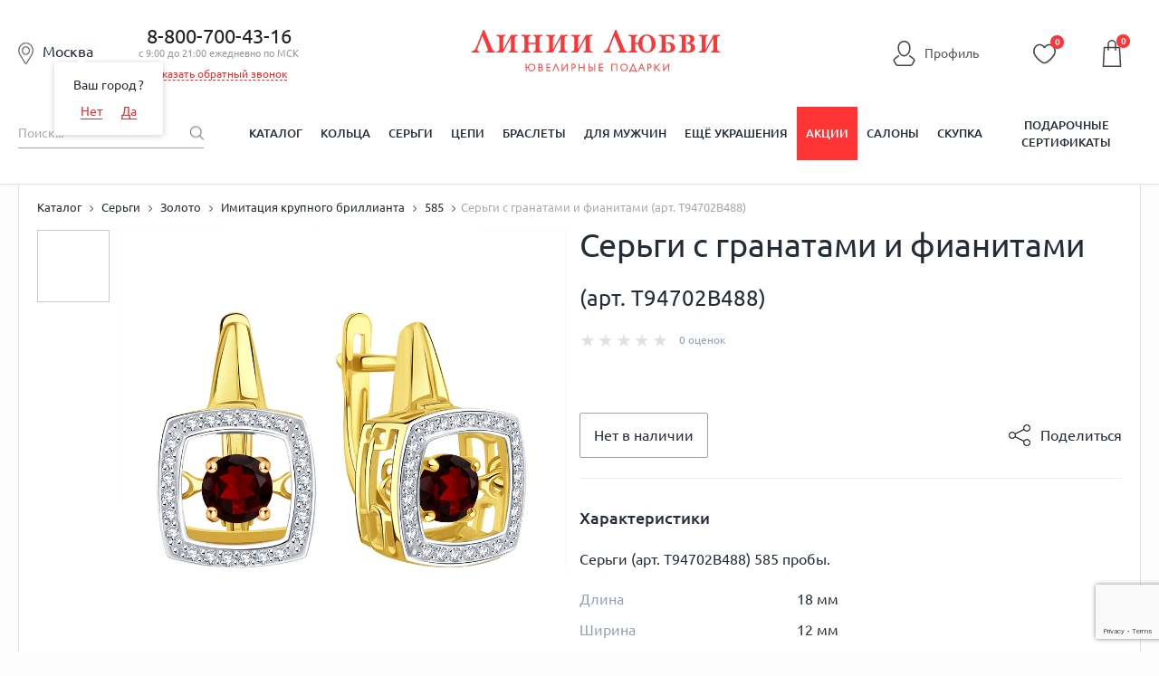

--- FILE ---
content_type: text/html; charset=utf-8
request_url: https://www.google.com/recaptcha/enterprise/anchor?ar=1&k=6LdPPEkgAAAAAARS7PL2IYGqdPwBDnlvoPMQ06ah&co=aHR0cHM6Ly9saW5paWx1YnZpLnJ1OjQ0Mw..&hl=en&v=PoyoqOPhxBO7pBk68S4YbpHZ&size=invisible&anchor-ms=20000&execute-ms=30000&cb=c1boecfh9fio
body_size: 48531
content:
<!DOCTYPE HTML><html dir="ltr" lang="en"><head><meta http-equiv="Content-Type" content="text/html; charset=UTF-8">
<meta http-equiv="X-UA-Compatible" content="IE=edge">
<title>reCAPTCHA</title>
<style type="text/css">
/* cyrillic-ext */
@font-face {
  font-family: 'Roboto';
  font-style: normal;
  font-weight: 400;
  font-stretch: 100%;
  src: url(//fonts.gstatic.com/s/roboto/v48/KFO7CnqEu92Fr1ME7kSn66aGLdTylUAMa3GUBHMdazTgWw.woff2) format('woff2');
  unicode-range: U+0460-052F, U+1C80-1C8A, U+20B4, U+2DE0-2DFF, U+A640-A69F, U+FE2E-FE2F;
}
/* cyrillic */
@font-face {
  font-family: 'Roboto';
  font-style: normal;
  font-weight: 400;
  font-stretch: 100%;
  src: url(//fonts.gstatic.com/s/roboto/v48/KFO7CnqEu92Fr1ME7kSn66aGLdTylUAMa3iUBHMdazTgWw.woff2) format('woff2');
  unicode-range: U+0301, U+0400-045F, U+0490-0491, U+04B0-04B1, U+2116;
}
/* greek-ext */
@font-face {
  font-family: 'Roboto';
  font-style: normal;
  font-weight: 400;
  font-stretch: 100%;
  src: url(//fonts.gstatic.com/s/roboto/v48/KFO7CnqEu92Fr1ME7kSn66aGLdTylUAMa3CUBHMdazTgWw.woff2) format('woff2');
  unicode-range: U+1F00-1FFF;
}
/* greek */
@font-face {
  font-family: 'Roboto';
  font-style: normal;
  font-weight: 400;
  font-stretch: 100%;
  src: url(//fonts.gstatic.com/s/roboto/v48/KFO7CnqEu92Fr1ME7kSn66aGLdTylUAMa3-UBHMdazTgWw.woff2) format('woff2');
  unicode-range: U+0370-0377, U+037A-037F, U+0384-038A, U+038C, U+038E-03A1, U+03A3-03FF;
}
/* math */
@font-face {
  font-family: 'Roboto';
  font-style: normal;
  font-weight: 400;
  font-stretch: 100%;
  src: url(//fonts.gstatic.com/s/roboto/v48/KFO7CnqEu92Fr1ME7kSn66aGLdTylUAMawCUBHMdazTgWw.woff2) format('woff2');
  unicode-range: U+0302-0303, U+0305, U+0307-0308, U+0310, U+0312, U+0315, U+031A, U+0326-0327, U+032C, U+032F-0330, U+0332-0333, U+0338, U+033A, U+0346, U+034D, U+0391-03A1, U+03A3-03A9, U+03B1-03C9, U+03D1, U+03D5-03D6, U+03F0-03F1, U+03F4-03F5, U+2016-2017, U+2034-2038, U+203C, U+2040, U+2043, U+2047, U+2050, U+2057, U+205F, U+2070-2071, U+2074-208E, U+2090-209C, U+20D0-20DC, U+20E1, U+20E5-20EF, U+2100-2112, U+2114-2115, U+2117-2121, U+2123-214F, U+2190, U+2192, U+2194-21AE, U+21B0-21E5, U+21F1-21F2, U+21F4-2211, U+2213-2214, U+2216-22FF, U+2308-230B, U+2310, U+2319, U+231C-2321, U+2336-237A, U+237C, U+2395, U+239B-23B7, U+23D0, U+23DC-23E1, U+2474-2475, U+25AF, U+25B3, U+25B7, U+25BD, U+25C1, U+25CA, U+25CC, U+25FB, U+266D-266F, U+27C0-27FF, U+2900-2AFF, U+2B0E-2B11, U+2B30-2B4C, U+2BFE, U+3030, U+FF5B, U+FF5D, U+1D400-1D7FF, U+1EE00-1EEFF;
}
/* symbols */
@font-face {
  font-family: 'Roboto';
  font-style: normal;
  font-weight: 400;
  font-stretch: 100%;
  src: url(//fonts.gstatic.com/s/roboto/v48/KFO7CnqEu92Fr1ME7kSn66aGLdTylUAMaxKUBHMdazTgWw.woff2) format('woff2');
  unicode-range: U+0001-000C, U+000E-001F, U+007F-009F, U+20DD-20E0, U+20E2-20E4, U+2150-218F, U+2190, U+2192, U+2194-2199, U+21AF, U+21E6-21F0, U+21F3, U+2218-2219, U+2299, U+22C4-22C6, U+2300-243F, U+2440-244A, U+2460-24FF, U+25A0-27BF, U+2800-28FF, U+2921-2922, U+2981, U+29BF, U+29EB, U+2B00-2BFF, U+4DC0-4DFF, U+FFF9-FFFB, U+10140-1018E, U+10190-1019C, U+101A0, U+101D0-101FD, U+102E0-102FB, U+10E60-10E7E, U+1D2C0-1D2D3, U+1D2E0-1D37F, U+1F000-1F0FF, U+1F100-1F1AD, U+1F1E6-1F1FF, U+1F30D-1F30F, U+1F315, U+1F31C, U+1F31E, U+1F320-1F32C, U+1F336, U+1F378, U+1F37D, U+1F382, U+1F393-1F39F, U+1F3A7-1F3A8, U+1F3AC-1F3AF, U+1F3C2, U+1F3C4-1F3C6, U+1F3CA-1F3CE, U+1F3D4-1F3E0, U+1F3ED, U+1F3F1-1F3F3, U+1F3F5-1F3F7, U+1F408, U+1F415, U+1F41F, U+1F426, U+1F43F, U+1F441-1F442, U+1F444, U+1F446-1F449, U+1F44C-1F44E, U+1F453, U+1F46A, U+1F47D, U+1F4A3, U+1F4B0, U+1F4B3, U+1F4B9, U+1F4BB, U+1F4BF, U+1F4C8-1F4CB, U+1F4D6, U+1F4DA, U+1F4DF, U+1F4E3-1F4E6, U+1F4EA-1F4ED, U+1F4F7, U+1F4F9-1F4FB, U+1F4FD-1F4FE, U+1F503, U+1F507-1F50B, U+1F50D, U+1F512-1F513, U+1F53E-1F54A, U+1F54F-1F5FA, U+1F610, U+1F650-1F67F, U+1F687, U+1F68D, U+1F691, U+1F694, U+1F698, U+1F6AD, U+1F6B2, U+1F6B9-1F6BA, U+1F6BC, U+1F6C6-1F6CF, U+1F6D3-1F6D7, U+1F6E0-1F6EA, U+1F6F0-1F6F3, U+1F6F7-1F6FC, U+1F700-1F7FF, U+1F800-1F80B, U+1F810-1F847, U+1F850-1F859, U+1F860-1F887, U+1F890-1F8AD, U+1F8B0-1F8BB, U+1F8C0-1F8C1, U+1F900-1F90B, U+1F93B, U+1F946, U+1F984, U+1F996, U+1F9E9, U+1FA00-1FA6F, U+1FA70-1FA7C, U+1FA80-1FA89, U+1FA8F-1FAC6, U+1FACE-1FADC, U+1FADF-1FAE9, U+1FAF0-1FAF8, U+1FB00-1FBFF;
}
/* vietnamese */
@font-face {
  font-family: 'Roboto';
  font-style: normal;
  font-weight: 400;
  font-stretch: 100%;
  src: url(//fonts.gstatic.com/s/roboto/v48/KFO7CnqEu92Fr1ME7kSn66aGLdTylUAMa3OUBHMdazTgWw.woff2) format('woff2');
  unicode-range: U+0102-0103, U+0110-0111, U+0128-0129, U+0168-0169, U+01A0-01A1, U+01AF-01B0, U+0300-0301, U+0303-0304, U+0308-0309, U+0323, U+0329, U+1EA0-1EF9, U+20AB;
}
/* latin-ext */
@font-face {
  font-family: 'Roboto';
  font-style: normal;
  font-weight: 400;
  font-stretch: 100%;
  src: url(//fonts.gstatic.com/s/roboto/v48/KFO7CnqEu92Fr1ME7kSn66aGLdTylUAMa3KUBHMdazTgWw.woff2) format('woff2');
  unicode-range: U+0100-02BA, U+02BD-02C5, U+02C7-02CC, U+02CE-02D7, U+02DD-02FF, U+0304, U+0308, U+0329, U+1D00-1DBF, U+1E00-1E9F, U+1EF2-1EFF, U+2020, U+20A0-20AB, U+20AD-20C0, U+2113, U+2C60-2C7F, U+A720-A7FF;
}
/* latin */
@font-face {
  font-family: 'Roboto';
  font-style: normal;
  font-weight: 400;
  font-stretch: 100%;
  src: url(//fonts.gstatic.com/s/roboto/v48/KFO7CnqEu92Fr1ME7kSn66aGLdTylUAMa3yUBHMdazQ.woff2) format('woff2');
  unicode-range: U+0000-00FF, U+0131, U+0152-0153, U+02BB-02BC, U+02C6, U+02DA, U+02DC, U+0304, U+0308, U+0329, U+2000-206F, U+20AC, U+2122, U+2191, U+2193, U+2212, U+2215, U+FEFF, U+FFFD;
}
/* cyrillic-ext */
@font-face {
  font-family: 'Roboto';
  font-style: normal;
  font-weight: 500;
  font-stretch: 100%;
  src: url(//fonts.gstatic.com/s/roboto/v48/KFO7CnqEu92Fr1ME7kSn66aGLdTylUAMa3GUBHMdazTgWw.woff2) format('woff2');
  unicode-range: U+0460-052F, U+1C80-1C8A, U+20B4, U+2DE0-2DFF, U+A640-A69F, U+FE2E-FE2F;
}
/* cyrillic */
@font-face {
  font-family: 'Roboto';
  font-style: normal;
  font-weight: 500;
  font-stretch: 100%;
  src: url(//fonts.gstatic.com/s/roboto/v48/KFO7CnqEu92Fr1ME7kSn66aGLdTylUAMa3iUBHMdazTgWw.woff2) format('woff2');
  unicode-range: U+0301, U+0400-045F, U+0490-0491, U+04B0-04B1, U+2116;
}
/* greek-ext */
@font-face {
  font-family: 'Roboto';
  font-style: normal;
  font-weight: 500;
  font-stretch: 100%;
  src: url(//fonts.gstatic.com/s/roboto/v48/KFO7CnqEu92Fr1ME7kSn66aGLdTylUAMa3CUBHMdazTgWw.woff2) format('woff2');
  unicode-range: U+1F00-1FFF;
}
/* greek */
@font-face {
  font-family: 'Roboto';
  font-style: normal;
  font-weight: 500;
  font-stretch: 100%;
  src: url(//fonts.gstatic.com/s/roboto/v48/KFO7CnqEu92Fr1ME7kSn66aGLdTylUAMa3-UBHMdazTgWw.woff2) format('woff2');
  unicode-range: U+0370-0377, U+037A-037F, U+0384-038A, U+038C, U+038E-03A1, U+03A3-03FF;
}
/* math */
@font-face {
  font-family: 'Roboto';
  font-style: normal;
  font-weight: 500;
  font-stretch: 100%;
  src: url(//fonts.gstatic.com/s/roboto/v48/KFO7CnqEu92Fr1ME7kSn66aGLdTylUAMawCUBHMdazTgWw.woff2) format('woff2');
  unicode-range: U+0302-0303, U+0305, U+0307-0308, U+0310, U+0312, U+0315, U+031A, U+0326-0327, U+032C, U+032F-0330, U+0332-0333, U+0338, U+033A, U+0346, U+034D, U+0391-03A1, U+03A3-03A9, U+03B1-03C9, U+03D1, U+03D5-03D6, U+03F0-03F1, U+03F4-03F5, U+2016-2017, U+2034-2038, U+203C, U+2040, U+2043, U+2047, U+2050, U+2057, U+205F, U+2070-2071, U+2074-208E, U+2090-209C, U+20D0-20DC, U+20E1, U+20E5-20EF, U+2100-2112, U+2114-2115, U+2117-2121, U+2123-214F, U+2190, U+2192, U+2194-21AE, U+21B0-21E5, U+21F1-21F2, U+21F4-2211, U+2213-2214, U+2216-22FF, U+2308-230B, U+2310, U+2319, U+231C-2321, U+2336-237A, U+237C, U+2395, U+239B-23B7, U+23D0, U+23DC-23E1, U+2474-2475, U+25AF, U+25B3, U+25B7, U+25BD, U+25C1, U+25CA, U+25CC, U+25FB, U+266D-266F, U+27C0-27FF, U+2900-2AFF, U+2B0E-2B11, U+2B30-2B4C, U+2BFE, U+3030, U+FF5B, U+FF5D, U+1D400-1D7FF, U+1EE00-1EEFF;
}
/* symbols */
@font-face {
  font-family: 'Roboto';
  font-style: normal;
  font-weight: 500;
  font-stretch: 100%;
  src: url(//fonts.gstatic.com/s/roboto/v48/KFO7CnqEu92Fr1ME7kSn66aGLdTylUAMaxKUBHMdazTgWw.woff2) format('woff2');
  unicode-range: U+0001-000C, U+000E-001F, U+007F-009F, U+20DD-20E0, U+20E2-20E4, U+2150-218F, U+2190, U+2192, U+2194-2199, U+21AF, U+21E6-21F0, U+21F3, U+2218-2219, U+2299, U+22C4-22C6, U+2300-243F, U+2440-244A, U+2460-24FF, U+25A0-27BF, U+2800-28FF, U+2921-2922, U+2981, U+29BF, U+29EB, U+2B00-2BFF, U+4DC0-4DFF, U+FFF9-FFFB, U+10140-1018E, U+10190-1019C, U+101A0, U+101D0-101FD, U+102E0-102FB, U+10E60-10E7E, U+1D2C0-1D2D3, U+1D2E0-1D37F, U+1F000-1F0FF, U+1F100-1F1AD, U+1F1E6-1F1FF, U+1F30D-1F30F, U+1F315, U+1F31C, U+1F31E, U+1F320-1F32C, U+1F336, U+1F378, U+1F37D, U+1F382, U+1F393-1F39F, U+1F3A7-1F3A8, U+1F3AC-1F3AF, U+1F3C2, U+1F3C4-1F3C6, U+1F3CA-1F3CE, U+1F3D4-1F3E0, U+1F3ED, U+1F3F1-1F3F3, U+1F3F5-1F3F7, U+1F408, U+1F415, U+1F41F, U+1F426, U+1F43F, U+1F441-1F442, U+1F444, U+1F446-1F449, U+1F44C-1F44E, U+1F453, U+1F46A, U+1F47D, U+1F4A3, U+1F4B0, U+1F4B3, U+1F4B9, U+1F4BB, U+1F4BF, U+1F4C8-1F4CB, U+1F4D6, U+1F4DA, U+1F4DF, U+1F4E3-1F4E6, U+1F4EA-1F4ED, U+1F4F7, U+1F4F9-1F4FB, U+1F4FD-1F4FE, U+1F503, U+1F507-1F50B, U+1F50D, U+1F512-1F513, U+1F53E-1F54A, U+1F54F-1F5FA, U+1F610, U+1F650-1F67F, U+1F687, U+1F68D, U+1F691, U+1F694, U+1F698, U+1F6AD, U+1F6B2, U+1F6B9-1F6BA, U+1F6BC, U+1F6C6-1F6CF, U+1F6D3-1F6D7, U+1F6E0-1F6EA, U+1F6F0-1F6F3, U+1F6F7-1F6FC, U+1F700-1F7FF, U+1F800-1F80B, U+1F810-1F847, U+1F850-1F859, U+1F860-1F887, U+1F890-1F8AD, U+1F8B0-1F8BB, U+1F8C0-1F8C1, U+1F900-1F90B, U+1F93B, U+1F946, U+1F984, U+1F996, U+1F9E9, U+1FA00-1FA6F, U+1FA70-1FA7C, U+1FA80-1FA89, U+1FA8F-1FAC6, U+1FACE-1FADC, U+1FADF-1FAE9, U+1FAF0-1FAF8, U+1FB00-1FBFF;
}
/* vietnamese */
@font-face {
  font-family: 'Roboto';
  font-style: normal;
  font-weight: 500;
  font-stretch: 100%;
  src: url(//fonts.gstatic.com/s/roboto/v48/KFO7CnqEu92Fr1ME7kSn66aGLdTylUAMa3OUBHMdazTgWw.woff2) format('woff2');
  unicode-range: U+0102-0103, U+0110-0111, U+0128-0129, U+0168-0169, U+01A0-01A1, U+01AF-01B0, U+0300-0301, U+0303-0304, U+0308-0309, U+0323, U+0329, U+1EA0-1EF9, U+20AB;
}
/* latin-ext */
@font-face {
  font-family: 'Roboto';
  font-style: normal;
  font-weight: 500;
  font-stretch: 100%;
  src: url(//fonts.gstatic.com/s/roboto/v48/KFO7CnqEu92Fr1ME7kSn66aGLdTylUAMa3KUBHMdazTgWw.woff2) format('woff2');
  unicode-range: U+0100-02BA, U+02BD-02C5, U+02C7-02CC, U+02CE-02D7, U+02DD-02FF, U+0304, U+0308, U+0329, U+1D00-1DBF, U+1E00-1E9F, U+1EF2-1EFF, U+2020, U+20A0-20AB, U+20AD-20C0, U+2113, U+2C60-2C7F, U+A720-A7FF;
}
/* latin */
@font-face {
  font-family: 'Roboto';
  font-style: normal;
  font-weight: 500;
  font-stretch: 100%;
  src: url(//fonts.gstatic.com/s/roboto/v48/KFO7CnqEu92Fr1ME7kSn66aGLdTylUAMa3yUBHMdazQ.woff2) format('woff2');
  unicode-range: U+0000-00FF, U+0131, U+0152-0153, U+02BB-02BC, U+02C6, U+02DA, U+02DC, U+0304, U+0308, U+0329, U+2000-206F, U+20AC, U+2122, U+2191, U+2193, U+2212, U+2215, U+FEFF, U+FFFD;
}
/* cyrillic-ext */
@font-face {
  font-family: 'Roboto';
  font-style: normal;
  font-weight: 900;
  font-stretch: 100%;
  src: url(//fonts.gstatic.com/s/roboto/v48/KFO7CnqEu92Fr1ME7kSn66aGLdTylUAMa3GUBHMdazTgWw.woff2) format('woff2');
  unicode-range: U+0460-052F, U+1C80-1C8A, U+20B4, U+2DE0-2DFF, U+A640-A69F, U+FE2E-FE2F;
}
/* cyrillic */
@font-face {
  font-family: 'Roboto';
  font-style: normal;
  font-weight: 900;
  font-stretch: 100%;
  src: url(//fonts.gstatic.com/s/roboto/v48/KFO7CnqEu92Fr1ME7kSn66aGLdTylUAMa3iUBHMdazTgWw.woff2) format('woff2');
  unicode-range: U+0301, U+0400-045F, U+0490-0491, U+04B0-04B1, U+2116;
}
/* greek-ext */
@font-face {
  font-family: 'Roboto';
  font-style: normal;
  font-weight: 900;
  font-stretch: 100%;
  src: url(//fonts.gstatic.com/s/roboto/v48/KFO7CnqEu92Fr1ME7kSn66aGLdTylUAMa3CUBHMdazTgWw.woff2) format('woff2');
  unicode-range: U+1F00-1FFF;
}
/* greek */
@font-face {
  font-family: 'Roboto';
  font-style: normal;
  font-weight: 900;
  font-stretch: 100%;
  src: url(//fonts.gstatic.com/s/roboto/v48/KFO7CnqEu92Fr1ME7kSn66aGLdTylUAMa3-UBHMdazTgWw.woff2) format('woff2');
  unicode-range: U+0370-0377, U+037A-037F, U+0384-038A, U+038C, U+038E-03A1, U+03A3-03FF;
}
/* math */
@font-face {
  font-family: 'Roboto';
  font-style: normal;
  font-weight: 900;
  font-stretch: 100%;
  src: url(//fonts.gstatic.com/s/roboto/v48/KFO7CnqEu92Fr1ME7kSn66aGLdTylUAMawCUBHMdazTgWw.woff2) format('woff2');
  unicode-range: U+0302-0303, U+0305, U+0307-0308, U+0310, U+0312, U+0315, U+031A, U+0326-0327, U+032C, U+032F-0330, U+0332-0333, U+0338, U+033A, U+0346, U+034D, U+0391-03A1, U+03A3-03A9, U+03B1-03C9, U+03D1, U+03D5-03D6, U+03F0-03F1, U+03F4-03F5, U+2016-2017, U+2034-2038, U+203C, U+2040, U+2043, U+2047, U+2050, U+2057, U+205F, U+2070-2071, U+2074-208E, U+2090-209C, U+20D0-20DC, U+20E1, U+20E5-20EF, U+2100-2112, U+2114-2115, U+2117-2121, U+2123-214F, U+2190, U+2192, U+2194-21AE, U+21B0-21E5, U+21F1-21F2, U+21F4-2211, U+2213-2214, U+2216-22FF, U+2308-230B, U+2310, U+2319, U+231C-2321, U+2336-237A, U+237C, U+2395, U+239B-23B7, U+23D0, U+23DC-23E1, U+2474-2475, U+25AF, U+25B3, U+25B7, U+25BD, U+25C1, U+25CA, U+25CC, U+25FB, U+266D-266F, U+27C0-27FF, U+2900-2AFF, U+2B0E-2B11, U+2B30-2B4C, U+2BFE, U+3030, U+FF5B, U+FF5D, U+1D400-1D7FF, U+1EE00-1EEFF;
}
/* symbols */
@font-face {
  font-family: 'Roboto';
  font-style: normal;
  font-weight: 900;
  font-stretch: 100%;
  src: url(//fonts.gstatic.com/s/roboto/v48/KFO7CnqEu92Fr1ME7kSn66aGLdTylUAMaxKUBHMdazTgWw.woff2) format('woff2');
  unicode-range: U+0001-000C, U+000E-001F, U+007F-009F, U+20DD-20E0, U+20E2-20E4, U+2150-218F, U+2190, U+2192, U+2194-2199, U+21AF, U+21E6-21F0, U+21F3, U+2218-2219, U+2299, U+22C4-22C6, U+2300-243F, U+2440-244A, U+2460-24FF, U+25A0-27BF, U+2800-28FF, U+2921-2922, U+2981, U+29BF, U+29EB, U+2B00-2BFF, U+4DC0-4DFF, U+FFF9-FFFB, U+10140-1018E, U+10190-1019C, U+101A0, U+101D0-101FD, U+102E0-102FB, U+10E60-10E7E, U+1D2C0-1D2D3, U+1D2E0-1D37F, U+1F000-1F0FF, U+1F100-1F1AD, U+1F1E6-1F1FF, U+1F30D-1F30F, U+1F315, U+1F31C, U+1F31E, U+1F320-1F32C, U+1F336, U+1F378, U+1F37D, U+1F382, U+1F393-1F39F, U+1F3A7-1F3A8, U+1F3AC-1F3AF, U+1F3C2, U+1F3C4-1F3C6, U+1F3CA-1F3CE, U+1F3D4-1F3E0, U+1F3ED, U+1F3F1-1F3F3, U+1F3F5-1F3F7, U+1F408, U+1F415, U+1F41F, U+1F426, U+1F43F, U+1F441-1F442, U+1F444, U+1F446-1F449, U+1F44C-1F44E, U+1F453, U+1F46A, U+1F47D, U+1F4A3, U+1F4B0, U+1F4B3, U+1F4B9, U+1F4BB, U+1F4BF, U+1F4C8-1F4CB, U+1F4D6, U+1F4DA, U+1F4DF, U+1F4E3-1F4E6, U+1F4EA-1F4ED, U+1F4F7, U+1F4F9-1F4FB, U+1F4FD-1F4FE, U+1F503, U+1F507-1F50B, U+1F50D, U+1F512-1F513, U+1F53E-1F54A, U+1F54F-1F5FA, U+1F610, U+1F650-1F67F, U+1F687, U+1F68D, U+1F691, U+1F694, U+1F698, U+1F6AD, U+1F6B2, U+1F6B9-1F6BA, U+1F6BC, U+1F6C6-1F6CF, U+1F6D3-1F6D7, U+1F6E0-1F6EA, U+1F6F0-1F6F3, U+1F6F7-1F6FC, U+1F700-1F7FF, U+1F800-1F80B, U+1F810-1F847, U+1F850-1F859, U+1F860-1F887, U+1F890-1F8AD, U+1F8B0-1F8BB, U+1F8C0-1F8C1, U+1F900-1F90B, U+1F93B, U+1F946, U+1F984, U+1F996, U+1F9E9, U+1FA00-1FA6F, U+1FA70-1FA7C, U+1FA80-1FA89, U+1FA8F-1FAC6, U+1FACE-1FADC, U+1FADF-1FAE9, U+1FAF0-1FAF8, U+1FB00-1FBFF;
}
/* vietnamese */
@font-face {
  font-family: 'Roboto';
  font-style: normal;
  font-weight: 900;
  font-stretch: 100%;
  src: url(//fonts.gstatic.com/s/roboto/v48/KFO7CnqEu92Fr1ME7kSn66aGLdTylUAMa3OUBHMdazTgWw.woff2) format('woff2');
  unicode-range: U+0102-0103, U+0110-0111, U+0128-0129, U+0168-0169, U+01A0-01A1, U+01AF-01B0, U+0300-0301, U+0303-0304, U+0308-0309, U+0323, U+0329, U+1EA0-1EF9, U+20AB;
}
/* latin-ext */
@font-face {
  font-family: 'Roboto';
  font-style: normal;
  font-weight: 900;
  font-stretch: 100%;
  src: url(//fonts.gstatic.com/s/roboto/v48/KFO7CnqEu92Fr1ME7kSn66aGLdTylUAMa3KUBHMdazTgWw.woff2) format('woff2');
  unicode-range: U+0100-02BA, U+02BD-02C5, U+02C7-02CC, U+02CE-02D7, U+02DD-02FF, U+0304, U+0308, U+0329, U+1D00-1DBF, U+1E00-1E9F, U+1EF2-1EFF, U+2020, U+20A0-20AB, U+20AD-20C0, U+2113, U+2C60-2C7F, U+A720-A7FF;
}
/* latin */
@font-face {
  font-family: 'Roboto';
  font-style: normal;
  font-weight: 900;
  font-stretch: 100%;
  src: url(//fonts.gstatic.com/s/roboto/v48/KFO7CnqEu92Fr1ME7kSn66aGLdTylUAMa3yUBHMdazQ.woff2) format('woff2');
  unicode-range: U+0000-00FF, U+0131, U+0152-0153, U+02BB-02BC, U+02C6, U+02DA, U+02DC, U+0304, U+0308, U+0329, U+2000-206F, U+20AC, U+2122, U+2191, U+2193, U+2212, U+2215, U+FEFF, U+FFFD;
}

</style>
<link rel="stylesheet" type="text/css" href="https://www.gstatic.com/recaptcha/releases/PoyoqOPhxBO7pBk68S4YbpHZ/styles__ltr.css">
<script nonce="oq-VnTid00KDCIkbXu-NRg" type="text/javascript">window['__recaptcha_api'] = 'https://www.google.com/recaptcha/enterprise/';</script>
<script type="text/javascript" src="https://www.gstatic.com/recaptcha/releases/PoyoqOPhxBO7pBk68S4YbpHZ/recaptcha__en.js" nonce="oq-VnTid00KDCIkbXu-NRg">
      
    </script></head>
<body><div id="rc-anchor-alert" class="rc-anchor-alert"></div>
<input type="hidden" id="recaptcha-token" value="[base64]">
<script type="text/javascript" nonce="oq-VnTid00KDCIkbXu-NRg">
      recaptcha.anchor.Main.init("[\x22ainput\x22,[\x22bgdata\x22,\x22\x22,\[base64]/[base64]/[base64]/[base64]/[base64]/[base64]/[base64]/[base64]/[base64]/[base64]\\u003d\x22,\[base64]\\u003d\\u003d\x22,\[base64]/[base64]/DvcOOdcOnw5TDigfClcO1woI8GsO/Ng7CksOhGXZgHcOTw7TCmQzDvsOgBE4cwonDumbCjcOGwrzDq8OWRRbDh8KmwoTCvHvCnFwcw6rDiMKpwroyw60uwqzCrsKEwrjDrVfDksK5wpnDn1dRwqhpw5oBw5nDusK5asKBw58nGMOMX8KMQg/CjMKtwroTw7fCugfCmDoZYgzCnigbwoLDgB4RdyfCugTCp8ODScKRwo8aRTbDh8KnDXg5w6DCqcOOw4TCtMK2VMOwwpF+NlvCucOqVGMyw5DCvl7ChcKCw5jDvWzDsW/Cg8Khc2dyO8Kqw4YeBkLDs8K6wr4SMGDCvsK+eMKQDj4YDsK/[base64]/wphJewh2UHJvwoMlw4/DqsK+K8KOwpjDkE/CucO2NMOew59Zw5ENw6oobExSTBvDsBVWYsKkwpN4djzDssOXYk98w5lhQcOsKMO0Zyckw7MxDsO2w5bClsKUdw/Cg8ONCmwzw7MqQy1WZsK+wqLCgUpjPMO1w7bCrMKVwq/[base64]/Dr2zDrHwjw70vf2vCnsOOw5vCqcOXwqprL8OOCMOCDcO1Z8KzwrMow5ALB8O/w5UGwrrDqE8wOsO1Q8OQL8KdOkzChcKaDzPCjcKywo7CtVLCj0gtGcO9wozCsz80Si5JwrvCu8KPwogNw7Acwo7CgCUsw7/DpcOOwoQ0BU/DisKmC1xwDk3DncKzw6A+w45PMMKkW3zCshxkZ8K4w6XDp1ZNCHU8w57CvCtUwqAAwqPCt0nDtFV/CcKfCGnCo8O6woFrVhfDjg/CmRhywpPDlsK4UcOtw6RXw6rCtMKYGCs2OMKVw5DCmMKMR8OuRCvDvFo9QcKuw6fCiDNGwq8QwpgoYWHDtcOEVE7DqnRtdMOdwpMIe03Cg0jDsMKPw6/[base64]/[base64]/[base64]/CsBxGa8OWSXRqbsOqB3gVbgLCrMONwowjH1jDqXbDm1PCpMO+a8O0w65KIcKYw5vDuHvDlSvCqy3CvMKKLnZjwptjwrvDpGnDhQVYw4JhInc7UcK0BsOSw7rCgcOkRWPDmMKVfcO9wphVTcKjw5t3w5zDsQJeTcK3JlJbVcOVw5Buw4/CgnrCl3x9dF/[base64]/Ds8KJATPCsMOcNMOVwpnDjGfCnMOlw6/Di2LCv1XCvEnDizE1wpIow4Y+C8Odwrc9fw5Dw77Dkw7DjcKWQMK8OSvDqcKpw6vDpW8Lw7oBQ8Ofw4sWw7ddFsKKVMKmwrVJBkMfOcO5w7tUS8KQw7DCtMOESMKfOMOVwqXCmkUGHFUkw6tyXFjDvjrDnjNVwo7DkUhRZMO7w7HDkMKzwr5fw53CoWl/D8Kpf8KHwr9Ww5jCosOCw6TCn8Kfw7nCk8KTf2zCmCBdfMK+IWAiTcOxF8KowqrDrsOqbxXClH7DnSTCshJIwodnw5EcBcOqwozDqmwvGl9Mw68DEgoYwpjCpmtJw7x6w6t3wpouM8O9YWs5wrTDqUHCi8O1wrXCtMOQw5xzfA/CikNiw7fDoMOLw4wkwqoNw5XDmU/DhRbCiMK+e8KJwo4/WB94d8OvXsKoTQ00Zm1bJMOpLsOZQcKMw5RWEyBGwobCsMOufMOWBsOCwq3CsMKhw7fCkUfDjCtbd8O7bsKcEcO7LsOzQ8KDw5IewoQKwrfCh8OtOi0XU8O6wonCtl/CuFBzIsK6WB1ZDWvDq3gEEWvDjD3DhMOgwo3CjXpMwrfCpgcvT0o8csOQwoIow6Nxw49/dEXCgFsvwpNmQFPCg0vDux/DjcK8w4HCvwwzGcOsw4rCl8O1H1ABYFNhwo0lUcOwwpjCsmR9wpJzGxYWw7Nvw63Cn3sgQzQSw7hdcsK2JsK+woDDj8K5wqBjw77CtjjCocOZwpYZL8K5wpF6w71WCWlPwq4uMsKFIDLDj8OlIMOsdMKYCcO6BsKtQxDDuMOYUMO+w6Y+IT8Ewo/Cv2/CoX7Dh8KRPCrDvTsOwrx9FMKLwpIrw59tT8KLCcOJJQI1NyxGw6wPw4HDsDzDrlk9w5/DgsKWa1pmC8OOwqbCsAY5w6Y/[base64]/woRvbMOmOiLCscOfw7HDqMK3w5gJHWXDnX3CjsOcaQEZw7DCnMOWKT7CumnDgy9gw6HCvMO0RhJNS0JswoUiw77CmQUdw7l9KMOiwoskw7sUw5TDsy5Kw7okwofCgEgPPsKJJMOTM23DkCZ/fsOiwqVTwoHCnztzwqNNwp4Uf8Krwotowq/[base64]/QcOQEhDDqmluD8KSw4MpYglFwrdaMsK0w6dow4LCqMO5wqpGEcKWwqoAF8KzwqLDoMKdw67ClTdrwpbCrzU/DsKIKcKuGsKUw6BqwokLwp1UYV/CmcO2DFbCqsKpMnFIw4bDqhw7egzCqMOqw7slwpYJDE5TXcOVwp7DqkrDqMO5QMORdsKZD8O5TXzCgMKww7bDuw56w7PCpcKlwqHDpxR/wpPCksK9wpQRw4tpw43DgF4GD0fCi8OjasO/w4Bwwo7DiC7ClnEdwqV7wpvCoy3Cn3RKD8O9EnHDicK1EgjDtTYjIcKdw43ClcK0RcKNB2t/wr5qI8Khw5vCgMKuw6DCocKoXB4kwr/[base64]/w6gEw7bDrB/ClsKEXsKhwrHCisOOw4IcDj9dw79PFcKuw7DCgmrCv8KWw4MPwrnCjsKYw6bCiwsZwofDpBhnBMKKBAZ5w6DDucOJw6HCiBJRZcK/[base64]/Cq8KqGiLDiMKHw7l7NW/Chj7DlsOlw6wLw7zDs8O1YB/DtsOdw7gKQMK9wrfDr8K/GQ8+CEXDkHUrwr9XIMOnEMOgwr1xwrUDw6HCrcO9AMK2w7REw5bCisKbwrolw5rCmE/DlsKSA091w7LCmE1ldcKfe8OKw5/[base64]/wozDv2RVwqXCi8KjLXNXw7/[base64]/wpFiw6I/wpbCtcKgw5kFdEzDqDfDqB3CvcKvVMOYwqsdw63Dg8O3AATCiUHCsm/CtX7CusOkRsO5a8OifX/DqMKLw63CpcKTSsKww7fDs8K6c8K5IsKtFMOpw4VfeMOLHMOmw7bDi8KbwrorwrRGwqAIw6wcw7zClcKIw5fCkMK3ZSI0GDJPbW97woQdw4DDkcOtw6zCnVLCrcOodTg7woxSI3kgw6N+aUzDn3fCiHwBw41awqgTwol4w5Yfwq/DkA0mVMOww67Dqn9gwrfChmTDsMKRY8KUw5/Dk8K1wonDnsOFw4nDmgnCkhJRw6/CmAlQPcOhw50IwrnCpBTCmsO0RsOKwoHDmMO2PsKBwqVoUx7Cm8OcHSMCP09HCU5WEEfDiMOndX4dw75Nw6xWJUZdw4fDp8Opehd+TsKeWndpWnQAWMOhe8OlE8KmAcO/wpUOw5BTwp8XwqAhw5hUbDQZA3w8wpY0eVjDnMKJw6lswqnCjlzDkj/[base64]/AcKSW1fDhcKvwpEzwoUcX8OAwrfCixfDmsOZBn3DrVAiAMKYWcK+MD/DnETCmSPDpFFqIcKPwqLDiWFrKFoOUjBTAVtKwpogXybDtUHDvsKgw7PCnWpPRnTDmDQnC17Ck8ODw4gpWcKDTlwywpxTVGogwpjDp8Opw6DCtFwuwqlcZxYfwqp2w73ChhQUwq9OJ8K9wq/CkcOgw4Yzw5NnL8OtwqjDlMK9EcO9wpjDsVHDlBfCpcKAwq3Cmic+N1Ngw57DsA3Dl8KmNSnClSBow5jDsQHCozYNw5VUwp/CgcO1wphqwq/CoCTDlMOAwo4lPCI3wqkOKMOPw7zCmnzDj3vCmU7CisO7wqRgwoXDp8OkwoLDtyIwbMOTw5vCkcO2wqw2c1/DgMOPw6InecKdwrrCtcOJw7rCsMKbw7zCmE/[base64]/DtGsif8O5LMOWGMKkw5TCqlQsTsOAacKkX3zCuAHDrUHDj3txZ37Chykow43DoQDCj24zAsKIw7jDtMKYw7XCukU4MsOmTx4jw4J8w7vDrgvDrsKOw5gEw5/Dj8OLe8O+FsKHZcK6TsOOwo8KZcOaG2g/[base64]/CjxzClFU6eSPDnhsbw4nDjMKXA1omwol5woszw7zDi8ONw7ANwrgWwobDhMKDBsOrUcKXFMKewpnCn8KCwpU7WcOwUDAow4HDtsKLY2MmDHlkfBVuw7LCknUABgEeaD/CghLDrFfDqFU7wrHCvi4Sw7fDkjzCgcOEwqcrUSVgQcKEeBrDv8Opw5NuVxzCmisow6zDjcO+UMOJEXfDuzFWwqQ9w4wnccO6fsOEw4PCtMOlwqRjAw4Fd1LDrkPDpAPDgcO6w54BbMKDwpnDvVkYOj/DkF7DgcK+w5HCqTA/w4nDnMOAIsO4CUE7w6LDlD4awqhGE8KdwpzCiy7ChcKYwoAcB8OmwpbDhR3DmyHCm8KWE3M6wpYDCjFde8K/wqw2PzrCn8OWwoACw6bDocKADBU7wpppwq/Dk8KyXlF4esOZY1dewrU5wojDj2shEMK2w6gzCU9HW0RObBhPw7tvPsOsMcOkHjbCmMO1K1fDnUzDvsKoX8OJdE4bfcK/wq1oPMOYRwDDgsOfJcOZw71PwpsRJ33DlsO+TcK9H2DDpMO8w453w7Iiw7XCpMOZw7d2Y0sbQsKJw41EBcOfwrFKw5l/wrwQOsKEQybCqcO0I8K1YsOQAhjCucOhwpLCvsOsYGgdw4XCqR5wGlrCgwrDqnUHw7bCoi7CjQk2K3/Cik9rwqHDhMO6w7/DjDEQw7jDnsOgw73DrQg/[base64]/DsE5VJ8OcdG0awo/DocK+MsKhXcKLwoZzwrXCsx4fwoomU1vDhW0swp0aEmXCr8O0TzF4RH3Dv8O/[base64]/[base64]/CqsKDHGxjehDCm8KrwpQOw7HCgMOgdMOIRsK2wpXCnwBCaXTDrSMPwr8/w4TCjcOrWTFnw6vCtmFUw4zCvsOLKsOtc8KlWilzw77DrTvCnUDCpHRxXsKvw6l6ZGs/woFVfALCrgwyVsK0wq/CvT1aw4jDmhfCr8OCwpDDoBvDvsKlEMKgw6/CowHDp8O4wrfCsm3CkSB2wpASwoU+ZVXCocORw6bDvsK8SMOSQw3CjsOYOiIWw5goeBnDqRzCp3sbP8OkSX7CsX7Ck8KKw47Ck8KRTzVgw6nDssO/wptTw40bw4/Dhi7CpcK8wpNvw6Rzw49Vw4VpBMKISlLDuMOlw7HDncOkCsOew6fDh1NRL8OmQyzDqn9XBMKPPsKjw5BickpJwqELwozCscOkYHHCr8KXDMOnWcOew5nCgy9UaMK4wrUoOkXCsx/CjAbDq8KHwqN4B2zClsKfwrHDvDZfZcOAw53Di8KdYX3Dg8OewoM1MUdAw49Kw4TDvMOWCMOow5zCqcKow4RGw71nwrtKw6TCncKtbcOGdljCssKGQRN/F1vClh1DPQrCkcKKR8OXwqNXw5Fow7BOw43Cq8K2wq9lw67ClsKZw5x7w5/Dt8OewoUBKcOMK8O4dsOKFHN1CgLCg8K3LMKjw4LDjcKKw7TCsE0fwqHCkDc6GFHDrnfDsBTCnMOxQBzCqsKMCl8hwqTDjcKnwpEresKyw5AWw5oqwqE+ORxMXMOxwq5xw5vDmUXDh8OPXj3ChjbCjsK/[base64]/GMONZcOjw6Bcwo9kw5LDhcOmEsKNwqVrBjJfa8KvwqN3CC80SBI9w5bDrcOIEcOiP8O4TTnCiRPDpsKdJcORals7w73Cq8OVZ8OIw4c7M8KtembCvcODw57CqFrCtS5Dw5zCicOWw4ErYUg1PcK7CyzCvyHCsmAZwq/[base64]/CicKEwpnCl2cmw5/CksKcw49Xw6DDqlt9w7nDhsO2w5UWwqtNB8KLHMKRw4rDtX9/BwRiwo/DgMKVwprCtE/DmEbDoG7CmHnChVLDr0gbwrYhcxPCjMObw6nCpMKjwrdiOnfCscK5w5bDt2F1O8KAw6HChD9DwrF7WncOwqp5BCzDmSAow7hScUlTwrDDhngjwrAYCsK9SEfDqG3Ch8KOw5rDmsKRKMKowo1jw6LCpMK/wrAlCcO6wo7Dm8KnA8OoUyXDvMOwWx/[base64]/wphSw4XCqhvDnmNCa3tCN8KxwoghesONw63DuljDqcO9w5JHOMOWSm7Ch8KZXTQ6E1wfwrVxw4ZmfV7Di8OQVnXCpcKoAlAIwpNNO8KTw7zDkxjDmlPCvQrCsMKDwoPCk8K4V8OBRT7DqDJQwphLdsOWwr4Uw7ALVcOKORfDm8KpTsK/wq3DqsKMVWMyKMK7w7fDoml0w5TCkknCg8KvNMOiH1DDjzXDtnnCt8O9KWPCtQ01wpFkMEdaPMOFw6V5XsK/w7HCpHbCvXLDvcKgw4fDtiotwo/[base64]/CrUQewo7DuMOqTcO9wqPCqzXClwN3woB6w4czwow4woQSw6YtUMKOZMOew57DucOMfcKgPWbCmwFuUsKwwrTDisODwqNfV8O/QsKfwrjDmsKeLEtdw6/[base64]/RBBmH8KiKjbCg8OaRCEzwqNBwovCs8O8elXCuTrDt8KmworCtMO+ZDnCpAzDp2rCmMO3OF/[base64]/[base64]/VQPDllTCnAHCtVDCpUzDuR3DvD/ChsOlV8KQN0XCqcOPHFpWBxFdejbClGIwbCBUbcKiw5zDr8OJO8KTScOmC8KjXR4IeX9bw4vDh8OuJkpJw5zDpgTDusOgw5/CqX3Cv0MQw5FEwroGDMKuwpbDukcowozDvFnCksKbdsO9w7o8D8K4WjRQV8KLw4xZwp/DvjnDmcOJw6zDr8KYwpsew4nClm/DsMK8LMOxw4vCl8O1woHConXDv15md2/DrSspw5gJw77CpjvDnsKUw7zDmREwGMKAw4zDjsKCEMObwqcxwpHDl8Osw7LDlsO4woHDscKQJBN4dHgHwqxNNMOqc8KJXygBVnthwoHDgMKLwrsgwoDDrh1QwoIYwqzDow/CsjU/wofDrSPDncKqWg9MZEDCv8KwQcOcwo08MsKGwozCoDvCtcKQGcOlOBLDgk0mwqbCv2XCtRUyScKywpbDqw/ClsO/KcKiUlAAQ8OGw6o1CA7CjT3CiVplIsKEMcK6wpDDhgDDrMOeThPDljfDhmFpeMKnwq7DhAbCozDDlwnDs2nDlj3CrSB/XB7DnsKGXsOswqHCuMK9bH88w7XDpMKewq5sUig2IsKQwrBkLMKiwq9fw6jCtsK/ESUOwqvCp3oGw4jCiQISwrdQw4Z/NnTDssO8w7vCq8KPSArCpV3CnMKUO8O3w5xIWm3DqkLDo0okLsO7w6dEc8KFLADChV3DrAAVw7RTcBDDicKvwpErwqXDlx7Cjld/cy1gMsOheXQDw45PKsODw4VEwrxQEjd8w4Mow6bCmcOGFcO5w4vCpA3DphskAHXDq8Kobht2w5DDtxPDiMKXwrwhRDDCgsOYMH7CrcOZRGxlXcKoaMK4w4BZS07DhMObw7PDpwrCkMOpRsKkUsK4OsOQdCwFJsOYwq/DvX9xwoYKKgvDtkTDoTjCt8OHDAsDw4XDpsOCwqrCucO9wrsgw6xvw4kZwqdwwq4AwrfDrsKLw7U4w4JgdjXCisKowqMTwoB2w6MWL8OOTcKkw5vClMOPw6U7LVfDt8OBw5/CoybDisKHw7jCr8OowpknSMO/S8K2XcO+XMK0wrUFbsOUKzhfw5rCmBgPw4Niw5PDrwbCiMOlQsOIXBvDksKYwovCkCkFwq4XFQ4Vw5cYR8KcBcOAw55KLgFiwohjBB/Cv2c+dsO/[base64]/CqV9Ow7fDnMOqwrHCgzogY1PDk8Ozw4R/UytEe8OSDTtuwpt5wo4MAFjDoMOWXsOhwoh4wrZBwoc+wopRw405wrTCpl/Csz47J8OPBzoXZMOCdcOrDxbCvwEsLSlxNR5xK8Kbwoxmw78dwprDusOdecK8KsOUw6nCmsObUFLDiMKNw4/Cmhwowq45w7rDscKYGMKyEsOwKg5MwodFecOFPFc3wrzDtRzDnwhnwoU9KxTDk8KKZ1NKKibDt8OLwrIkN8Ktw7HCiMOSw4PDjz0gWXnDjcKTwrzDnAEvwqbDiMOSwrArwo/Ds8K5wrbCjcKzFTE0wpzCk1HDowxmwp3ChsKFwq4RNsK/w6NKOsKmwo8pL8KJwpDCt8KzMsOUB8Ktw5XCrWvDucKQw6wvdMO0LsKaVMO5w53CpsO7FsOqcijDoGAjw7wDw7/Dp8OnC8K8HsO6ZMOXEnFZAQPCq0TCmsKYCQBDw6grw6rCkUNlaiHCsBkpRcOFKMOiw4jDpcOKwpjDtArCjVbDm1JxwpvCnirCr8KtwrrDnRjDl8KLwrJww4Jbw6Uow6syOQXCs0fDu38mw5TChDh+X8OCwqYdwq1pEsKOw5/Ck8OLOMK8wrjDpE/[base64]/[base64]/ZMObwqnCrcK5eEVEwrsRwrAnFMKbw48yPMKnwptfdsKvwq5JYcO4wr4OLcKXI8KELsKmE8OLV8OsPC7CvcK0w75DwrrDphvCoWPCvsKEwqENd3kuKn/Cs8O1woLDsjzCuMOkacOBN3YbQMOZw4ADIMOfw441bMOJw4Zxc8OxacOHw7JQfsKMH8OIwpXCv1xKw4o+cW/DlXfCtcK6w6zDijclOSrDkcOFwoNyw5PCqcKKwqvDh3/DrzAjBm8aLcO4wrhNVsOJw7HCssKmXcO8I8Kmwq5+wpjDi2nDtsKLKVtiHiLDksOwD8Oow7rDlcK0RjTCqCPDn0xJw6zCqMOowoEPwoPCiSPCqFLDllJiUUVBBsK+AcKEFcOQw5sBwoklcBPDvksaw6hXK0jDp8OuwoJNMcKvwo0pfV5lwpxTw4M/TsOoazfDiHU5T8OJASsvQcKIwo0/w7PDqcOdUxTDuwPDshLCpsOhIijCg8Osw4/[base64]/DrcOEw7TDkcOaV8OGwozCj8Kkwo/CvytIwqcjU8O/wqd+wqxpw7zDiMOgSVLCsVDDgCwJw54hKcOjwq3DssKWe8Otw7zCgMK+w48SFnDCkMOhwozDssO7PELDgF8uwrjCuyt/w43CkHXDpUEdcAd7AcO1FmFIYlzDi0DCucOVwq7Cq8O8Vn/Cs2rDozEgX3fCh8Oew6wGw6F9wp9fwpZYVgjChEjDmMOgScOwFMKjSzEnwoLCq2QIw57CiknCrsOfEcO9YwnCrMOUwr7DlsOSw7kPw4jClcOTwr7Ct0E/[base64]/CgkRVZsKuwqMPcGguMgbDlMK8wq8jccKEJMKnPkAXw4BWw6vDhDbCuMK+woDDksKdw7zCmAUPwr/Dqn08w5nCssKwZMK2wo3DoMK+eBHCsMKPa8OqIcKLwpYiBcOSMh3DjcKGJWHDscO6wqrChcO9HcKkwovDqxrCl8KYZsOnwptwGjvDmMKTMMO7wpkmwpQ8wq9qIsK1dTJuw48sw5FCPsKSw53CnmAGIcOAHy4awp/DkcOhw4Qsw5h9wr8Dw6/DrMKyEcO1E8O/w7MowqTCgifDg8ORD2B8d8OkM8KYfFJYfzjChcOZcsKmwr0kD8KewrlTwphTwqZPP8KHwrnCpsOZwpMIGsKke8OxST7DnsKnwoHDssKqwqXCvlBbHcK3w6PCpS4vw7LDicKWLsORw6fClMO/[base64]/w7ojwqjDqcOQw6Rww4fDr2l3w5gPV8KeYcO1N8KvwpDCiMOaCRvCkmcIwp02wqxIwqMcw4t/[base64]/Ch8O/AMKtYMO4w5pkw6Z3ccOUFsK4FcOBw6HDicK0w4jChMOxLDfCjsOMwpQgw5jDvwlcwrgvwpTDoxwlwqLCpmQkwrTDssKSLxkkHMKMw6tTKl3DgXzDsMKgw64XwrnCuH3DrMKxw5Inah1Nwrc/w7rCicKZcsK7w47DiMK0w7N+w7bCk8OCw6dQFsO+wokDw7PCml1THR4Tw5bDk3Z7w6vCjcK9N8O/wqxGMsO4WcOMwrVewprDlsOsw7XDizTCmw3Dt3fDmgfChcKYTwzDkcKZw4BRYHnDvh3CuzrDpRfDhSwFwoTChMOiPWADw5IFw6vDv8KQwo4fXMK9SMKEw4QFwqFVWMK7w4HCocO1w55IJcOeaS/ClzbDpsKZXWzCsjN4AcORwrINw5XCisK5ByPCvSg6OcKLCMKpBgsaw5QqAcOeG8KSS8OJwo1YwopXSMO5w6QGLghbwoVTa8Kqwopiw7V0w6zCgVZmH8Oowqsbw4A3w43CqcO7wqLCpcOtccK/[base64]/[base64]/[base64]/DlTBBw7/DmsKTJm5qw53DrcKlFnHChHJWw4p4SMORdMKjw6LChXjCrsKKw7nCrcK7wr4vacOCwqjDqwwuwpzCkMO8QhnDgCZuGn/CsEbCqcKfw4VQMWXDgCrCqMKew4cXwq7Cj0/DjR1bw4jCmQLCncOqMVojBXvCvWTChMO0wrzDsMKrMijDtm7DiMOeFsO4w5fCn0Npw6EWYMOWdAl2LcO/w5g7wpzDiGFEN8KzKzxtw6jCqcKJwoTDs8KiwrnCosKtw7IrT8K/wo12w6DChcKJAXEcw57DmMKGwqbCpcK6XsKCw6oIIApnw4JKwpJRPzFkw4kMOsKgw74mCxvDpSF8ZlXCg8Kbw6bDh8O0w55rMlvCmiHCtj3CnsOzLDbDmi7Ck8K4w7NiworDicKHQMKCw7YMETlqwrrDtMKnZxRJPMOaV8OfDmDCrsOUwr1KEsO+GBNIw5bCisO1acO/w5jCmF/[base64]/GhbCqnvDicO7w4EvdinCosOIw5jCu8KXOsKWw5MOPl7CmyBtEzvCmsOJAQzCvQXDgl8HwqNNdWTDq1gOwofDhFIqwoLCpsOXw6LChCzCj8KHw6ZuwrrDrsKmwpExw6kRwqPCgQrCosOaEVBIX8KGFlADRcKPw4LCmcOGw77CrsKmw6/CvMKvT0TDscOowonDm8OUYm81woYlMABDZsOJHMKZGsKnwpFww5NdNygPw5/[base64]/KcKOdXUUwozDi8OSw4XCsMO6w7MDwq94KcOewpjDvQrDiSMkwqNNw6BHwoLDoV4lDk1Iwp9aw7TDtMKraEsuT8Oaw4R+ODRcwolZw74VBXk6woPDoHPDsUw2b8Kmdz/CmMOQGHNEEWnDp8OOwqXCuQYoa8Okw5zCgzxKLXXDjxXDo10Owr1KIsKyw7nChMKtBw0Uw6LCniHCgjNZwowGwofCvzs1JElBwqXCjsOmccKaBwbCjVrDvMKNwrDDlEhoZ8K/[base64]/[base64]/DpxDDscKIUQpww7N+w6xUwolgwqrCvcOpQMOBw73DmcOgVBZqw7sqw6M+dsOaG2hIwpFMwpjChsONfyVhHMOPwpXCj8OqwqjCnDo2GcOYJcK7RUURbmTDgnxAw6vCr8OfwrrCjMK6w6LDocKxwrcXwonDthgCwp0gGzpuXcKtw6HCgybCiCrChANDw6DCtcO/[base64]/w7DDpRBsUCoSfcK6wqAfRmvCnxDCsTfDmcKxKMKmw4sOVsKDLsKZcsK+an1oI8OaLkhrdTDDgz3CvhZ6L8KxwrXDtMKtwrUuSS/Dl0wmwr/DgTLCl0RjwqvDmMKCIjXDglfCjsO/KXDDsm7Cs8Oob8KPRcK+w6PDl8Kfwo8Xw7zCqcOJeivCuSPCoz3CklZCw5DDtEBPZG8SG8OpQ8Ktw5fDksKXHcOcwr8XK8KwwpnDu8KMw6/DvsKBwoHDqhnCoRPCrFl9Y2LDnw/Dh1PCgMOacsKlW2J8MlPCl8KLFn/Dq8OxwqPDpMO7HDRrwrjDkFHDosKsw6pUw6M6F8KIJcKEb8K6EwLDsGHCosOZFE57w6ldwqlewpvDpBEXblUXN8Ovw7drSATCr8K8RMKdN8KQw5JBw4LCtgPDnV/DjwvDgsKIP8KoWnEhNiNFXcKxGsO+W8OfKG4Sw4/ClCzDvMOaccKjwq/[base64]/[base64]/DlsKIw7jCvcKVNcOFwrs2fCE1UTDCiH3ChcO4M8KNc37CmDVVVMKpwpNuw45fwr3CvsKtwr3CgMKdH8O0QBTDn8OmwrvCq39Fwoo4RsKFw5N9e8OfEH7DtHzCvAkbK8KZajjDisKhwqvChxvCpSTCqcKFHmoDwrrCsT/CmXDCoCYyAsKVX8KwBRvDt8Kawo7Dm8K9YybChGsqKcOgOcOuwrJRw5zCgcOSGcKdw7bCrwbDoRrCulxScsKKeXAgw7vDglsXVMO5wqTCrn/DsyVNwoh0wrwlP07Cq2zDik/[base64]/Cmxc4wo82w71owrBIw79sS8OSUUxuOw/CvcOgwrIkw6toD8KUwrIDwrzCsW3Cv8O0KsKYw53CmsKkNsK/wprCusOUQcOXbcKDwojDn8OAw4Jmw5cOwp3Dp3M+wrDCiCnDrMKzwpJLw4nCoMOuS2nDpsOFSxLDoVvCtMKSUg/Cv8O3w4/CtFhrwpNhw5cFOsO0CEZNQRMAwrNXw7nDriE5C8KSIsK5LMKow7zDocOoWR7DncOCKsKYCcKRw6Ihw5tqw6/[base64]/w6vDhsKTasOVUcKwwrJKwrfDo0LDgsKLDg3Dk1PCh8Ovw71gHTvCh01YwoYQw6o/MnPDrMOmw5BiCHXDmsKPYDXCmGgMwqbCphLCn07DgjsEwr3DtTvDswRbIHtsw4LCvgrCtMK2aSBGa8OjA33CusOPw5DCtRPDmMKgAExzw5wVwpEKdXXCrwnDicKRw40+w6jCkxnDuwdjwp3DlgRCSXk/woYPwqnDoMOwwrZyw5lAPcOvemQeIA1QSC3CtcK2wqQ8wo09w7LDoMOCHsK7W8OUKHTCo0jDiMOrfg0kFWFTw7tSKk/DjMOIc8K9wq3Dj3jCuMKpwr3Dt8KgwrzDtC7Ch8KFTHDCl8KNw7XDjMKgwqnDgsOXI1TCmXzDksOUw5PDi8OWWMKyw5XDtV8SFB0AQcOmWmVHPsOXMcOmDGNVwpLCvsOHc8KoABljwq/DoHUew5wfBcK1w5nCr1gHw5gJLcKHw6rCocKTw7LCj8KKAsKeYxdLDTDDjsOIw6oYwrdKQFEDwrXDrVjDtsK2w5PCiMOIwqLCnMKMwr0eXsKNeibCs0bDuMOewpteLcKiIkfCnCfDnMOZw43DmsKZATbCscKNMw3DuHEDZMOFw7DDgcKTw5tTChZKN37CtMK/wrsLesKlMWvDhMKdfWrCpcO/w5VMaMKpQMK3ZcKxfcKJwoBhwqbCgiw9w7x5w6/[base64]/w78iw7xKQ1PChcKPwqLDisOiZcKbAsO9wqJgw5FyXSnDjcKdwq3DkHMcIHvDrcOVbcKSwqNlwoTCp05cSMOUIcOpYU3CmXwzE2TCuA3DocOmwoAWasKqesKew4FiEcKBIcO4w6rCgnjCgcOQw7krfcOyQDc+esOaw5fCosO9w7bCl1lLw7xuw47CpHYoaxB/[base64]/CqMOLTMOMw5/DlCXDjGMXV8K5wpjDo8OvYsK7wrt+w7MpJHjCgsK7ORZCJQXCjUDDlsKCw5rCnsOGw6fCssOuScKmwqrDp0TDhA7Dgk8hwpbDq8OnbMKUF8KcPxwDwqEZwpY/eBPDqTtRwp/CqwfCnBF2wqnDjzLCuF5Qw57DpCYGwrYXwq3CvzrCrmcCw7zCnDlPOlwud1TClWItHMO9D1DDvMOrGMOLwphPTsKDwobCvsKDw7LDnhvDmm0vMiA2Cnc9w73DojpCUA/CtW5Rwp/Ck8Oyw7NpEsO5wrTDt0Y3C8K9HjHConjCm1htw4PCmcKuEzl3w4LDrxXCmsOPG8K7w6wIwrc/w40BTcOdHsK/w7LDkMOPFghZw7vDhcONw5oTbMO4w4fCjB7CvsO0w48+w6vCu8K9woPCusKaw43DssKpw6tKw4nDvcOPf2EwbcK0wqHDrMOCw60SNBFrwqFeaEPCviDDiMO9w7rCisOwcMKLQlDDmlgLwro/w6kawqvCqTzDjsORMCvCo2jDocK/[base64]/DphNATzZqw61Xwqonwq3Cq8O6wq7CmcKlwpcCTBzDtFpNw43CsMK4eRVDw6t9w7d8w5bCj8Kww4HDk8OrTx8Uwqo1wr0bOBfCpsKhw6MWwp1+w6B/bUHDtsKofnQ/[base64]/[base64]/wrHDrQnDtjBcw5ZsRcKUw7DCgW/[base64]/CuFp7w6jDl8KhW8KRaEpaSxzDrVcmZMKywo3DplQ+HFlkChvCqhfDrhIjw7IUPlvCowjDvmFYJsOMw7LCmW/ChMOBRmxTw6VnZURFw7vDt8K6w6o5wocbw7wcwoLCrEw7TnzCtBUJZcKbPMKtwp/DvWDClg7Cj3kSFMKJw75HLhjDicKHwr7CsXXCjsOUw63CilxVLHvDgVjDtMO0wrVSw4jDskFBwp7CuVINwpjCmGggOMOHXcKpPsOFwpprw7zCo8KMMmbClB/[base64]/CvQbDusOrwp/Ct8Ojb8KCwqbDmMKRw4FREcKXFMKww6M6wrJSw4x4wqojwpbCqMO8woLDoHtEGsKpLcKuwp5EwoTDu8Ojw7BfV3h8w5/DpkBTAA/CgUMqHMKaw6gRwqfDmgxlwqLCvyPCjMOcw4nDg8OBw7DClsKNwqZyE8KrcCnChMO2O8KOJsKKw6MhwpPDrS8Fw7XDiS4uwpzDk2NAIwXCjULChcK3wo7Dk8Kkw4VkGgBQw4/CnsOgbMKdw7oZwrHCksOBwqTDuMK9FsKlw7nCmAMyw4xcXwwnw78iQMOSURN7w4YYw7rCmnQkw4fCrMKwPBcLVSfDmSXCi8Oxw4rCjMKnwrQRXhVuwq/CoyPCjcKRAn1jwoPCmMKzw74fKXoNw4zDhUTCocKcwpYzYsK1W8KmwpzDkGvCo8ORwoADwo4ZBsKtw40CcsOKw5PCk8K4w5DCrEzDvsOBwqERwqVZwodSe8Obw6NMwpzDjz9FAkHCoMOdw5kjPQIfw4bDgy/CmsKlw6olw7DDsGjDvwF6UkDDmUvDpmUoKUjDvy3CnsK8wpXCjMKTw4EzRsO8BsO+w7zDlgDCuwrCgR/DrijDvHTCm8KswqBrwohvwrd2YH3DkcOgwpXDhsO5w63ClHzCnsK/w7FuZi48woZ6w40zQ17DkcOAw5J3w7JGAUvDjsK1ScOgNVAow7NdKxXCjsKzwp7DrsOYXXbCngTCv8O1dMKaAcO1w43CmsKgWUJTwqfCvcKUF8K9AzvDpyTCksOhw6xLB0LDgRvCjsO/w53Dg2g9bcKdw70zwroYwrEjOSlNBU0rw6/[base64]/[base64]/wpjDgsOVK8K4w687w7fChErCtcOfGFzCpsOGwojCmk0ow4xzwojCvGvDlsOqwqwCwqk3CAHDlyrClMKfw5tkw5vCgsKnwpbCisKdVjc5wprDoypsKmLCqsK9DsOhM8KvwrkJf8K6IsKgwr4ELgxEMFxlwojDnCXCs3EBDcO0Y27DjMKqJ0/CtcOkMMOuw5Z/NEHCmRxDeCXCnGlrwpJQwq/DgnRdw6gENMKCX1EvOsO/w4oVwpBRVRVrO8Oxw59oGMKyZ8KvfMO3aH7Cp8Oiw6hZw63Dk8OewrPDssO/VwbDt8KZNcK6AMK6GjnDvA3Ds8Ouw7/[base64]/w5M1fiVQfnATw5Vew5x/wrVCw5JPbnoMGDfCtBkCwqxbwqVVw4jCi8OTw6LDlSrChcKeSx7CnTTChsK2woxXw5AiYWg\\u003d\x22],null,[\x22conf\x22,null,\x226LdPPEkgAAAAAARS7PL2IYGqdPwBDnlvoPMQ06ah\x22,0,null,null,null,1,[21,125,63,73,95,87,41,43,42,83,102,105,109,121],[1017145,826],0,null,null,null,null,0,null,0,null,700,1,null,0,\[base64]/76lBhnEnQkZnOKMAhnM8xEZ\x22,0,0,null,null,1,null,0,0,null,null,null,0],\x22https://liniilubvi.ru:443\x22,null,[3,1,1],null,null,null,1,3600,[\x22https://www.google.com/intl/en/policies/privacy/\x22,\x22https://www.google.com/intl/en/policies/terms/\x22],\x22KvSM/tbsBl0/NAcCXuzNIw2ojZ6QJzE0ydJ7jFyB5RQ\\u003d\x22,1,0,null,1,1768750925334,0,0,[159,11,71,108,75],null,[91,167,96],\x22RC-EmcUGJicJGVBbw\x22,null,null,null,null,null,\x220dAFcWeA6F9zorKZg-4kcQCcGqcsBfiH8frxYNUQcJ4P3TG4CJYlxRt01nCKA03xwBM2g6SoSDrUkYvWyblb2_I4wsYTY-9AYGlA\x22,1768833725471]");
    </script></body></html>

--- FILE ---
content_type: application/javascript
request_url: https://liniilubvi.ru/local/templates/new_design_2020/js/jquery.main.js?1666010208221648
body_size: 44425
content:
/*
 * Init function
 * */
$(function() {
    initHeightFooter('#footer', '#content');
    initFormStyler('.js-styled-select');

    initCSS3oldIE6_9('.pie,.header-center-icons-item-num,.header-center-basket-ico-num,.fixed-bar-center-catalog-menu,.catalog-item-body');
    initPlaceholder('input[placeholder], textarea[placeholder]');
    tabs('.tabs-menu', '.tabs-menu-item', '.tabs', '.tabs-content', 200);
    initScrollTo('.guide-menu');
    addFixedBarPosition('.js-fixed-bar-position');
    if (window.screen.width > 1024)
        $(window).on('scroll resize', function() {
            addFixedBarPosition('.js-fixed-bar-position');
        });
    initSlick('.carusel-wrap-line-center');
    //initJcarousel('.carusel-wrap-line-center-item');
    initJcarouselCategopy('.cat-carusel-body');
    $(window).resize(function() {
        //initJcarousel('.carusel-wrap-line-center-item');
        initJcarouselCategopy('.cat-carusel-body');
    });
    initSlickMainSlider('.main-pic', '.main-pic-slide');
    initSlickMainSlider('.main-pic-mob', '.main-pic-slide-mob');
    $('.js-open-sub-ch').on('change', function() {
        $(this).parent().siblings('.filter-side-item-nav-body').stop().toggle();
    });
    initSlideshowCatalog('.carusel-wrap-line-center-item-list-item-pic', '.carusel-wrap-line-center-item-list-item-pic-slide');
    addBtnTop('.up-btn', 500, 400, 0);
    window.setTimeout(allH, 100);
    $(window).resize(function() {
        $(".js-all-height-item").height('auto');
        allH();
    });
    $('.js-open-hidden').on('click', function() {
        var _this = $(this);
        _this.hide();
        _this.parent().find('.hidden').show();
        $(".js-all-height-item").height('auto');
        allH();
    });
    vtip();
    if ($('#size-select').length) {
        $('.js-open-size').on('click', function() {
            $('#size-select').popup({
                background: '#fff',
                opacity: 0.5
            })
        });
    }
    if ($('#city-select').length) {
        $('.js-open-select-local').on('click', function() {
            $('#city-select').popup({
                background: '#000',
                opacity: 0.65
            })
        });
    }
    if ($('#addr-select').length) {
        $('.sel-addr').on('click', function() {
            $('#addr-select').popup({
                background: '#000',
                opacity: 0.65
            })
        });
    }
    if ($('#one-click').length) {
        //notUse
        $('.js-open-one-click').on('click', function() {
            $('#one-click').popup({
                background: '#000',
                opacity: 0.65
            });
            return false
        });
    }
    $('.header-center-icons-item-drop .close').on('click', function() {
        $(this).parent().addClass('hidden');
    });

    $('.js-open-hidden1').on('click', function() {
        $this = $(this);
        if ($this.is('[data-toggle-text]')) {
            var text = $this.text();
            $this.text($this.data('toggle-text')).data('toggle-text', text);
            $this.parent().find('.hidden').toggle();
        } else {
            $this.hide();
            $this.parent().find('.hidden').show();
        }
    });
    tabs('.pro-pic-min', '.pro-pic-min-item', '.pro-pic', '.pro-pic-big-wrap', 200);
    $('.pro-size-item').on('click', function() {
        $(this).addClass('active');
        $(this).siblings().removeClass('active');
    });
    akardeonMenu();
    $('.scroll-pane').jScrollPane({
        autoReinitialise: true
    });
    tabs('.info-tabs-menu', '.info-tabs-menu-item', '.info-tabs', '.info-tabs-content', 0);
    jsphoneInp = $('.js-phone-mask');
    jsphoneInp.mask("+7 (900) 000-00-00", { placeholder: "+7 ( ___ ) ___-__-__" });
    jsphoneInp.focusin(function() {
        if (!$(this).val()) $(this).val('+7');
    });
    jsphoneInp.focusout(function() {
        if ($(this).val() == "+7") $(this).val('');
    });

    validateNum('.js-num-validate');
    initCounting('.js-counter');
    $('.js-open-drop').on('click', function() {
        var _thisPar = $(this).parent();
        _thisPar.siblings().find('.header-center-icons-item-drop').hide();
        _thisPar.find('.header-center-icons-item-drop').toggle();
        $(document).on('click', function(event) {
            if ($(event.target).parents('.header-center-icons-item').length != 1 && $(event.target).parents('.drop-wrap').length != 1) {
                $('.header-center-icons-item-drop').hide();
            }
        });
    });
    // $('js-open-filter-side-').on('click', function () {
    // 	$('.columns-left--mod').toggleClass('columns-left--mod-open');
    // 	$(document).on('click', function (event) {
    // 		if ($(event.target).parents('.columns-left--mod').length != 1 && $(event.target).parents('.filter-side-btn-wrap').length != 1) {
    // 			$('.columns-left--mod').removeClass('columns-left--mod-open');
    // 		}
    // 	});
    // 	$(document).touchwipe({
    // 		wipeLeft: function () {
    // 			$('.columns-left--mod').removeClass('columns-left--mod-open');
    // 		},
    // 		preventDefaultEvents: false
    // 	});
    // });
    tabs('.basket-tabs-menu', '.basket-tabs-menu-item', '.basket-tabs', '.basket-tabs-content', 0);
});

/*
 * Function
 * */

//  function initCounting
function initCounting(a) {
    $(a).each(function() {
        var asd = $(this);
        asd.find('a:first-child').click(function() {
            var data = asd.find('input').val();
            if (data > 1) {
                asd.find('input').val(parseInt(data) - 1);
            }
            return false
        });
        asd.find('a:last-child').click(function() {
            var data = asd.find('input').val();
            if (data == '') {
                asd.find('input').val('1');
            } else {
                asd.find('input').val(parseInt(data) + 1);
            }
            return false
        });
    });
}

//  function validateNum
function validateNum(a) {
    $(a).keypress(
        function(event) {
            var key, keyChar;
            if (!event) var event = window.event;
            if (event.keyCode) key = event.keyCode;
            else if (event.which) key = event.which;
            /*
             если нажата одна из следующих клавиш: enter, tab, backspace, del, стрекла влево, стрелка вправо
             тогда на этом завершаем работу функции, т..к эти клавиши нужны для нормальной работы с полями форм
             */
            if (key == null || key == 0 || key == 8 || key == 13 || key == 37 || key == 39 || key == 46 || key == 9) return true;
            keyChar = String.fromCharCode(key);
            /*
             d - это зарезервированное сокращение в регулярных выражениях, означает любая цифра
             */
            if (!/\d/.test(keyChar)) return false;
        });
}

// function akardeonMenu
function akardeonMenu() {
    $('.js-acardion-info .acardion-info-item-head-link').on('click', function() {
        var _this = $(this);
        var $par = _this.parents('.acardion-info-item');
        var $par1 = _this.parents('.acardion-info-item').siblings();
        $par.toggleClass('active');
        $par1.removeClass('active');
        $('.acardion-info-item-body', $par1).stop().slideUp();
        $('.acardion-info-item-body', $par).stop().slideToggle();
    });
}

this.vtip = function() {
    this.xOffset = 10; // x distance from mouse
    this.yOffset = -30; // y distance from mouse

    $(".js-hint").unbind().hover(
        function(e) {
            this.t = this.title;
            this.title = '';
            this.top = (e.pageY + yOffset);
            this.left = (e.pageX + xOffset);

            $('body').append('<div id="vtip">' + this.t + '</div>');


            $('#vtip').css("top", this.top + "px").css("left", this.left + "px").fadeIn(1);

        },
        function() {
            this.title = this.t;
            $("div#vtip").fadeOut(1).remove();
        }
    ).mousemove(
        function(e) {
            this.top = (e.pageY + yOffset);
            this.left = (e.pageX + xOffset);

            $("div#vtip").css("top", this.top + "px").css("left", this.left + "px");
        }
    );

};

function allH() {
    $(".js-all-height").each(function() {
        var maxHeight = 0;
        $(this).find(".js-all-height-item").each(function() {
            if ($(this).height() > maxHeight) {
                maxHeight = $(this).height();
            }
        });
        $(this).find(".js-all-height-item").height(maxHeight);
    });
}
/*
 * function addBtnTop
 * a - selector
 * b - scrollTop, px
 * c - animate, ms
 * d - spred to top, px
 * */
function addBtnTop(a, b, c, d) {
    if ($(window).width() < 768)
        return false;
    $('body').append("<span class='up-btn'></span>");
    var _this = $(a);
    _this.hide();
    $(window).scroll(function() {
        if ($(this).scrollTop() >= b) {
            _this.fadeIn();
        } else {
            _this.fadeOut();
        }
    });
    _this.on('click', function() {
        $('html,body').animate({ scrollTop: d }, c);
    });
}
// function initSlideshowCatalog+Swipe
function initSlideshowCatalog(a, b) {
    $(a).each(function(i, e) {
        if ($(b, e).length > 1) {
            var _this = $(e);
            _this.append("<a href='#' class='catalog-item-prev  cycle-prev'></a>" +
                "<a href='#' class='catalog-item-next cycle-next'></a>");
            _this.cycle({
                fx: 'scrollHorz',
                timeout: 0,
                loader: "wait",
                speed: 400,
                slides: b
            });
            _this.touchwipe({
                wipeLeft: function() {
                    _this.cycle("next");
                },
                wipeRight: function() {
                    _this.cycle("prev");
                },
                preventDefaultEvents: false
            });
        }
    });
}

// function initSlideshow+Swipe
function initSlideshow(a, b) {
    $(a).each(function(i, e) {
        if ($(b, e).length > 1) {
            var _this = $(e);
            _this.append("<a href='#' class='main-pic-prev  cycle-prev'><i class='sprite-i_0005_arr-l'></i></a>" +
                "<a href='#' class='main-pic-next cycle-next'><i class='sprite-i_0004_arr-r'></i></a>" +
                "<div class='main-pic-pager cycle-pager'></div>");
            _this.cycle({
                fx: 'fade',
                timeout: 5000,
                loader: "wait",
                speed: 400,
                pagerTemplate: '<span></span>',
                pauseOnHover: true,
                slides: b
            });
            _this.touchwipe({
                wipeLeft: function() {
                    _this.cycle("next");
                },
                wipeRight: function() {
                    _this.cycle("prev");
                },
                preventDefaultEvents: false
            });
        }
    });
}

// initSlick
function initSlick(a) {
    $(a).slick({
        infinite: true,
        slidesToShow: 5,
        slidesToScroll: 5,
        responsive: [{
                breakpoint: 1024,
                settings: {
                    slidesToShow: 5,
                    slidesToScroll: 5,
                    infinite: true,
                }
            },
            {
                breakpoint: 920,
                settings: {
                    slidesToShow: 4,
                    slidesToScroll: 4,
                    infinite: true,
                }
            },
            {
                breakpoint: 795,
                settings: {
                    slidesToShow: 3,
                    slidesToScroll: 3,
                    infinite: true,
                }
            },
            {
                breakpoint: 620,
                settings: {
                    slidesToShow: 2,
                    slidesToScroll: 2,
                    infinite: true,
                }
            }
        ]
    });
}

function initSlickMainSlider(a) {
    $(a).slick({
        infinite: true,
        slidesToShow: 1,
        slidesToScroll: 1,
        dots: true,
        autoplay: true
    });
}
// function initJcarousel
function initJcarousel(a) {
    var _this = $(a);
    var _thisW = _this.width();
    var allWidth = $(window).width();
    _this.find('.carusel-wrap-line-center-item-list-item').outerWidth(_thisW / 5 + 0.3);
    if (allWidth < 921) {
        _this.find('.carusel-wrap-line-center-item-list-item').outerWidth(_thisW / 4 + 0.3);
    }
    if (allWidth < 780) {
        _this.find('.carusel-wrap-line-center-item-list-item').outerWidth(_thisW / 3 + 0.3);
    }
    if (allWidth < 600) {
        _this.find('.carusel-wrap-line-center-item-list-item').outerWidth(_thisW / 2 + 0.3);
    }
    if (allWidth < 400) {
        _this.find('.carusel-wrap-line-center-item-list-item').outerWidth(_thisW / 1);
    }
    if (_this.length > 0) {
        if (!_this.parent().find('.carusel-arr-left').length > 0) {
            _this.parent().append('<a href="#" class="carusel-arr-left jcarousel-control-prev sprite-i_0005_arr-l"></a><a href="#" class="carusel-arr-right jcarousel-control-next sprite-i_0004_arr-r"></a>');
        }
        _this.jcarousel({
            animation: 600,
            wrap: 'circular'
        });
        $('.jcarousel-control-prev')
            .on('jcarouselcontrol:active', function() {
                $(this).removeClass('inactive');
            })
            .on('jcarouselcontrol:inactive', function() {
                $(this).addClass('inactive');
            })
            .jcarouselControl({
                // Options go here
                target: '-=5'
            });
        $('.jcarousel-control-next')
            .on('jcarouselcontrol:active', function() {
                $(this).removeClass('inactive');
            })
            .on('jcarouselcontrol:inactive', function() {
                $(this).addClass('inactive');
            })
            .jcarouselControl({
                // Options go here
                target: '+=5'
            });
        _this.touchwipe({
            wipeLeft: function() {
                _this.jcarousel('scroll', '+=1')
            },
            wipeRight: function() {
                _this.jcarousel('scroll', '-=1')
            },
            preventDefaultEvents: false
        });
        if (allWidth < 921) {
            $('.jcarousel-control-prev').jcarouselControl({
                // Options go here
                target: '-=4'
            });
            $('.jcarousel-control-next').jcarouselControl({
                // Options go here
                target: '+=4'
            });
        }
        if (allWidth < 780) {
            $('.jcarousel-control-prev').jcarouselControl({
                // Options go here
                target: '-=3'
            });
            $('.jcarousel-control-next').jcarouselControl({
                // Options go here
                target: '+=3'
            });
        }
        if (allWidth < 600) {
            $('.jcarousel-control-prev').jcarouselControl({
                // Options go here
                target: '-=2'
            });
            $('.jcarousel-control-next').jcarouselControl({
                // Options go here
                target: '+=2'
            });
        }
        if (allWidth < 400) {
            $('.jcarousel-control-prev').jcarouselControl({
                // Options go here
                target: '-=1'
            });
            $('.jcarousel-control-next').jcarouselControl({
                // Options go here
                target: '+=1'
            });
        }
    }
}

// function initJcarousel
function initJcarouselCategopy(a) {
    var _this = $(a);
    var _thisW = _this.width();
    var allWidth = $(window).width();
    _this.find('.cat-carusel-body-list-item').outerWidth(_thisW / 4);
    if (allWidth < 800) {
        _this.find('.cat-carusel-body-list-item').outerWidth(_thisW / 3);
    }
    if (allWidth < 640) {
        _this.find('.cat-carusel-body-list-item').outerWidth(_thisW / 2);
    }
    if (allWidth < 400) {
        _this.find('.cat-carusel-body-list-item').outerWidth(_thisW / 1);
    }
    if (_this.length > 0) {
        if (!_this.parent().find('.carusel-arr-left').length > 0) {
            _this.parent().append('<a href="#" class="carusel-arr-left jcarousel-control-prev arr-cat-left"></a><a href="#" class="carusel-arr-right jcarousel-control-next arr-cat-right"></a>');
        }
        _this.jcarousel({
            animation: 600,
            wrap: 'circular'
        });
        $('.jcarousel-control-prev')
            .on('jcarouselcontrol:active', function() {
                $(this).removeClass('inactive');
            })
            .on('jcarouselcontrol:inactive', function() {
                $(this).addClass('inactive');
            })
            .jcarouselControl({
                // Options go here
                target: '-=4'
            });
        $('.jcarousel-control-next')
            .on('jcarouselcontrol:active', function() {
                $(this).removeClass('inactive');
            })
            .on('jcarouselcontrol:inactive', function() {
                $(this).addClass('inactive');
            })
            .jcarouselControl({
                // Options go here
                target: '+=4'
            });
        _this.touchwipe({
            wipeLeft: function() {
                _this.jcarousel('scroll', '+=1')
            },
            wipeRight: function() {
                _this.jcarousel('scroll', '-=1')
            },
            preventDefaultEvents: false
        });
        if (allWidth < 800) {
            $('.jcarousel-control-prev').jcarouselControl({
                // Options go here
                target: '-=3'
            });
            $('.jcarousel-control-next').jcarouselControl({
                // Options go here
                target: '+=3'
            });
        }
        if (allWidth < 640) {
            $('.jcarousel-control-prev').jcarouselControl({
                // Options go here
                target: '-=2'
            });
            $('.jcarousel-control-next').jcarouselControl({
                // Options go here
                target: '+=2'
            });
        }
        if (allWidth < 400) {
            $('.jcarousel-control-prev').jcarouselControl({
                // Options go here
                target: '-=1'
            });
            $('.jcarousel-control-next').jcarouselControl({
                // Options go here
                target: '+=1'
            });
        }

    }
}

//function initFormStyler
function initFormStyler(a) {
    if ($(a).length) {
        $(a).styler({
            selectPlaceholder: '',
            selectSearch: true
        });
    }
}

// function addFixedBarPosition
function addFixedBarPosition(a) {
    var _this = $(a);
    var paramFixedBar = $('#header').height();
    var paramFixedBarH = _this.height();
    _this.css('top', -paramFixedBarH);
    var paramWindows = $(document).scrollTop();
    if (paramWindows > paramFixedBar) {
        _this.addClass('fixed-bar--mod')
    } else {
        _this.removeClass('fixed-bar--mod')
    }
}

// function initScrollTo
function initScrollTo(a) {
    $('a', a).on('click', function() {
        var str = $(this).attr("href");
        var targetOffset = $(str).offset().top;
        $('html,body').animate({ scrollTop: targetOffset }, 600);
        return false
    });
}

// function tabs
/**
 * function tabs
 * used: tabs('.tabs-menu','.tabs-menu-item','.tabs','.tabs-content',200);
 **/
function tabs(tabsMenu, tabsMenuItem, tabsParent, tabsContent, tabsTime) {
    $(tabsMenu).each(function(i, e) {
        $(tabsMenuItem, e).each(function(i, e) {
            $(e).attr('index', i);
        });
    });
    $(tabsMenuItem, tabsMenu).on('click', function() {
        var _this = $(this);
        if (!_this.hasClass('active')) {
            var i = _this.attr('index');
            var _thisPar = _this.parents(tabsParent);
            _this.siblings().removeClass('active');
            _this.addClass('active');
            $(tabsContent + ' > div', _thisPar).fadeOut(0);
            $(tabsContent + ' > div', _thisPar).eq(i).fadeIn(tabsTime);
            $(tabsContent + " > div", _thisPar)
                .eq(i)
                .find("video")
                .trigger("play");
        }
    });
}

// function initHeightFooter
function initHeightFooter(a, b) {
    function autoHeightFooter() {
        var _this = $(a);
        _this.height('auto');
        var _thisHeight = _this.outerHeight();
        _this.css('margin-top', -_thisHeight);
        $(b).css('padding-bottom', _thisHeight);
    }
    autoHeightFooter();
    setTimeout(autoHeightFooter, 1000);
    $(window).resize(function() {
        autoHeightFooter();
    });
}

// function initCSS3oldIE6_9
function initCSS3oldIE6_9(e) {
    if (window.PIE) {
        $(e).each(function() {
            PIE.attach(this);
        });
    }
}

// function initPlaceholder
function initPlaceholder(e) {
    $(e).placeholder();
}

/*
 * jQuery Plugins
 * */

// jQuery Mask Plugin v1.7.7
// github.com/igorescobar/jQuery-Mask-Plugin
(function(f) {
    "function" === typeof define && define.amd ? define(["jquery"], f) : f(window.jQuery || window.Zepto)
})(function(f) {
    var A = function(a, d, b) {
            var h = this,
                m, p;
            a = f(a);
            d = "function" === typeof d ? d(a.val(), void 0, a, b) : d;
            var c = {
                getCaret: function() {
                    try {
                        var e, l = 0,
                            c = a.get(0),
                            g = document.selection,
                            d = c.selectionStart;
                        if (g && !~navigator.appVersion.indexOf("MSIE 10")) e = g.createRange(), e.moveStart("character", a.is("input") ? -a.val().length : -a.text().length), l = e.text.length;
                        else if (d || "0" === d) l = d;
                        return l
                    } catch (b) {}
                },
                setCaret: function(e) {
                    try {
                        if (a.is(":focus")) {
                            var l,
                                c = a.get(0);
                            c.setSelectionRange ? c.setSelectionRange(e, e) : c.createTextRange && (l = c.createTextRange(), l.collapse(!0), l.moveEnd("character", e), l.moveStart("character", e), l.select())
                        }
                    } catch (g) {}
                },
                events: function() {
                    a.on("keydown.mask", function() {
                        m = c.val()
                    }).on("keyup.mask", c.behaviour).on("paste.mask drop.mask", function() {
                        setTimeout(function() {
                            a.keydown().keyup()
                        }, 100)
                    }).on("change.mask", function() {
                        a.data("changed", !0)
                    }).on("blur.mask", function() {
                        m === a.val() || a.data("changed") || a.trigger("change");
                        a.data("changed", !1)
                    }).on("focusout.mask", function() {
                        b.clearIfNotMatch && !p.test(c.val()) && c.val("")
                    })
                },
                getRegexMask: function() {
                    for (var e = [], a, c, g, b, k = 0; k < d.length; k++)(a = h.translation[d[k]]) ? (c = a.pattern.toString().replace(/.{1}$|^.{1}/g, ""), g = a.optional, (a = a.recursive) ? (e.push(d[k]), b = {
                        digit: d[k],
                        pattern: c
                    }) : e.push(g || a ? c + "?" : c)) : e.push(d[k].replace(/[-\/\\^$*+?.()|[\]{}]/g, "\\$&"));
                    e = e.join("");
                    b && (e = e.replace(new RegExp("(" + b.digit + "(.*" + b.digit + ")?)"), "($1)?").replace(new RegExp(b.digit, "g"), b.pattern));
                    return new RegExp(e)
                },
                destroyEvents: function() {
                    a.off("keydown keyup paste drop change blur focusout DOMNodeInserted ".split(" ").join(".mask ")).removeData("changeCalled")
                },
                val: function(e) {
                    var c = a.is("input");
                    return 0 < arguments.length ? c ? a.val(e) : a.text(e) : c ? a.val() : a.text()
                },
                getMCharsBeforeCount: function(e, a) {
                    for (var c = 0, b = 0, f = d.length; b < f && b < e; b++) h.translation[d.charAt(b)] || (e = a ? e + 1 : e, c++);
                    return c
                },
                caretPos: function(e, a, b, g) {
                    return h.translation[d.charAt(Math.min(e - 1, d.length - 1))] ? Math.min(e + b - a - g, b) : c.caretPos(e + 1,
                        a, b, g)
                },
                behaviour: function(a) {
                    a = a || window.event;
                    var b = a.keyCode || a.which;
                    if (-1 === f.inArray(b, h.byPassKeys)) {
                        var d = c.getCaret(),
                            g = c.val(),
                            t = g.length,
                            k = d < t,
                            m = c.getMasked(),
                            n = m.length,
                            p = c.getMCharsBeforeCount(n - 1) - c.getMCharsBeforeCount(t - 1);
                        m !== g && c.val(m);
                        !k || 65 === b && a.ctrlKey || (8 !== b && 46 !== b && (d = c.caretPos(d, t, n, p)), c.setCaret(d));
                        return c.callbacks(a)
                    }
                },
                getMasked: function(a) {
                    var l = [],
                        f = c.val(),
                        g = 0,
                        m = d.length,
                        k = 0,
                        p = f.length,
                        n = 1,
                        u = "push",
                        r = -1,
                        q, v;
                    b.reverse ? (u = "unshift", n = -1, q = 0, g = m - 1, k = p - 1, v = function() {
                        return -1 <
                            g && -1 < k
                    }) : (q = m - 1, v = function() {
                        return g < m && k < p
                    });
                    for (; v();) {
                        var w = d.charAt(g),
                            x = f.charAt(k),
                            s = h.translation[w];
                        if (s) x.match(s.pattern) ? (l[u](x), s.recursive && (-1 === r ? r = g : g === q && (g = r - n), q === r && (g -= n)), g += n) : s.optional && (g += n, k -= n), k += n;
                        else {
                            if (!a) l[u](w);
                            x === w && (k += n);
                            g += n
                        }
                    }
                    a = d.charAt(q);
                    m !== p + 1 || h.translation[a] || l.push(a);
                    return l.join("")
                },
                callbacks: function(e) {
                    var f = c.val(),
                        h = f !== m;
                    if (!0 === h && "function" === typeof b.onChange) b.onChange(f, e, a, b);
                    if (!0 === h && "function" === typeof b.onKeyPress) b.onKeyPress(f,
                        e, a, b);
                    if ("function" === typeof b.onComplete && f.length === d.length) b.onComplete(f, e, a, b)
                }
            };
            h.mask = d;
            h.options = b;
            h.remove = function() {
                var b;
                c.destroyEvents();
                c.val(h.getCleanVal()).removeAttr("maxlength");
                b = c.getCaret();
                c.setCaret(b - c.getMCharsBeforeCount(b));
                return a
            };
            h.getCleanVal = function() {
                return c.getMasked(!0)
            };
            h.init = function() {
                b = b || {};
                h.byPassKeys = [9, 16, 17, 18, 36, 37, 38, 39, 40, 91];
                h.translation = {
                    0: { pattern: /\d/, optional: !0 },
                    "#": { pattern: /\d/, recursive: !0 },
                    A: { pattern: /[a-zA-Z0-9]/ },
                    S: { pattern: /[a-zA-Z]/ }
                };
                h.translation = f.extend({}, h.translation, b.translation);
                h = f.extend(!0, {}, h, b);
                p = c.getRegexMask();
                !1 !== b.maxlength && a.attr("maxlength", d.length);
                b.placeholder && a.attr("placeholder", b.placeholder);
                a.attr("autocomplete", "off");
                c.destroyEvents();
                c.events();
                var e = c.getCaret();
                c.val(c.getMasked());
                c.setCaret(e + c.getMCharsBeforeCount(e, !0))
            }()
        },
        y = {},
        z = function() {
            var a = f(this),
                d = {};
            a.attr("data-mask-reverse") && (d.reverse = !0);
            "false" === a.attr("data-mask-maxlength") && (d.maxlength = !1);
            a.attr("data-mask-clearifnotmatch") && (d.clearIfNotMatch = !0);
            a.mask(a.attr("data-mask"), d)
        };
    f.fn.mask = function(a, d) {
        var b = this.selector,
            h = function() {
                var b = f(this).data("mask"),
                    h = JSON.stringify;
                if ("object" !== typeof b || h(b.options) !== h(d) || b.mask !== a) return f(this).data("mask", new A(this, a, d))
            };
        this.each(h);
        b && !y[b] && (y[b] = !0, setTimeout(function() {
            f(document).on("DOMNodeInserted.mask", b, h)
        }, 500))
    };
    f.fn.unmask = function() {
        try {
            return this.each(function() {
                f(this).data("mask").remove().removeData("mask")
            })
        } catch (a) {}
    };
    f.fn.cleanVal = function() {
        return this.data("mask").getCleanVal()
    };
    f("*[data-mask]").each(z);
    f(document).on("DOMNodeInserted.mask", "*[data-mask]", z)
});

/*!
 * jQuery Mousewheel 3.1.13
 *
 * Copyright 2015 jQuery Foundation and other contributors
 * Released under the MIT license.
 * http://jquery.org/license
 */
! function(a) {
    "function" == typeof define && define.amd ? define(["jquery"], a) : "object" == typeof exports ? module.exports = a : a(jQuery)
}(function(a) {
    function b(b) {
        var g = b || window.event,
            h = i.call(arguments, 1),
            j = 0,
            l = 0,
            m = 0,
            n = 0,
            o = 0,
            p = 0;
        if (b = a.event.fix(g), b.type = "mousewheel", "detail" in g && (m = -1 * g.detail), "wheelDelta" in g && (m = g.wheelDelta), "wheelDeltaY" in g && (m = g.wheelDeltaY), "wheelDeltaX" in g && (l = -1 * g.wheelDeltaX), "axis" in g && g.axis === g.HORIZONTAL_AXIS && (l = -1 * m, m = 0), j = 0 === m ? l : m, "deltaY" in g && (m = -1 * g.deltaY, j = m), "deltaX" in g && (l = g.deltaX, 0 === m && (j = -1 * l)), 0 !== m || 0 !== l) {
            if (1 === g.deltaMode) {
                var q = a.data(this, "mousewheel-line-height");
                j *= q, m *= q, l *= q
            } else if (2 === g.deltaMode) {
                var r = a.data(this, "mousewheel-page-height");
                j *= r, m *= r, l *= r
            }
            if (n = Math.max(Math.abs(m), Math.abs(l)), (!f || f > n) && (f = n, d(g, n) && (f /= 40)), d(g, n) && (j /= 40, l /= 40, m /= 40), j = Math[j >= 1 ? "floor" : "ceil"](j / f), l = Math[l >= 1 ? "floor" : "ceil"](l / f), m = Math[m >= 1 ? "floor" : "ceil"](m / f), k.settings.normalizeOffset && this.getBoundingClientRect) {
                var s = this.getBoundingClientRect();
                o = b.clientX - s.left, p = b.clientY - s.top
            }
            return b.deltaX = l, b.deltaY = m, b.deltaFactor = f, b.offsetX = o, b.offsetY = p, b.deltaMode = 0, h.unshift(b, j, l, m), e && clearTimeout(e), e = setTimeout(c, 200), (a.event.dispatch || a.event.handle).apply(this, h)
        }
    }

    function c() {
        f = null
    }

    function d(a, b) {
        return k.settings.adjustOldDeltas && "mousewheel" === a.type && b % 120 === 0
    }

    var e, f, g = ["wheel", "mousewheel", "DOMMouseScroll", "MozMousePixelScroll"],
        h = "onwheel" in document || document.documentMode >= 9 ? ["wheel"] : ["mousewheel", "DomMouseScroll", "MozMousePixelScroll"],
        i = Array.prototype.slice;
    if (a.event.fixHooks)
        for (var j = g.length; j;) a.event.fixHooks[g[--j]] = a.event.mouseHooks;
    var k = a.event.special.mousewheel = {
        version: "3.1.12",
        setup: function() {
            if (this.addEventListener)
                for (var c = h.length; c;) this.addEventListener(h[--c], b, !1);
            else this.onmousewheel = b;
            a.data(this, "mousewheel-line-height", k.getLineHeight(this)), a.data(this, "mousewheel-page-height", k.getPageHeight(this))
        },
        teardown: function() {
            if (this.removeEventListener)
                for (var c = h.length; c;) this.removeEventListener(h[--c], b, !1);
            else this.onmousewheel = null;
            a.removeData(this, "mousewheel-line-height"), a.removeData(this, "mousewheel-page-height")
        },
        getLineHeight: function(b) {
            var c = a(b),
                d = c["offsetParent" in a.fn ? "offsetParent" : "parent"]();
            return d.length || (d = a("body")), parseInt(d.css("fontSize"), 10) || parseInt(c.css("fontSize"), 10) || 16
        },
        getPageHeight: function(b) {
            return a(b).height()
        },
        settings: { adjustOldDeltas: !0, normalizeOffset: !0 }
    };
    a.fn.extend({
        mousewheel: function(a) {
            return a ? this.bind("mousewheel", a) : this.trigger("mousewheel")
        },
        unmousewheel: function(a) {
            return this.unbind("mousewheel", a)
        }
    })
});

/*!
 * jScrollPane - v2.0.22 - 2015-04-25
 * http://jscrollpane.kelvinluck.com/
 *
 * Copyright (c) 2014 Kelvin Luck
 * Dual licensed under the MIT or GPL licenses.
 */
! function(a) {
    "function" == typeof define && define.amd ? define(["jquery"], a) : "object" == typeof exports ? module.exports = a(require("jquery")) : a(jQuery)
}(function(a) {
    a.fn.jScrollPane = function(b) {
        function c(b, c) {
            function d(c) {
                var f, h, j, k, l, o, p = !1,
                    q = !1;
                if (N = c, void 0 === O) l = b.scrollTop(), o = b.scrollLeft(), b.css({
                    overflow: "hidden",
                    padding: 0
                }), P = b.innerWidth() + ra, Q = b.innerHeight(), b.width(P), O = a('<div class="jspPane" />').css("padding", qa).append(b.children()), R = a('<div class="jspContainer" />').css({
                    width: P + "px",
                    height: Q + "px"
                }).append(O).appendTo(b);
                else {
                    if (b.css("width", ""), p = N.stickToBottom && A(), q = N.stickToRight && B(), k = b.innerWidth() + ra != P || b.outerHeight() != Q, k && (P = b.innerWidth() + ra, Q = b.innerHeight(), R.css({
                            width: P + "px",
                            height: Q + "px"
                        })), !k && sa == S && O.outerHeight() == T) return void b.width(P);
                    sa = S, O.css("width", ""), b.width(P), R.find(">.jspVerticalBar,>.jspHorizontalBar").remove().end()
                }
                O.css("overflow", "auto"), S = c.contentWidth ? c.contentWidth : O[0].scrollWidth, T = O[0].scrollHeight, O.css("overflow", ""), U = S / P, V = T / Q, W = V > 1, X = U > 1, X || W ? (b.addClass("jspScrollable"), f = N.maintainPosition && ($ || ba), f && (h = y(), j = z()), e(), g(), i(), f && (w(q ? S - P : h, !1), v(p ? T - Q : j, !1)), F(), C(), L(), N.enableKeyboardNavigation && H(), N.clickOnTrack && m(), J(), N.hijackInternalLinks && K()) : (b.removeClass("jspScrollable"), O.css({
                    top: 0,
                    left: 0,
                    width: R.width() - ra
                }), D(), G(), I(), n()), N.autoReinitialise && !pa ? pa = setInterval(function() {
                    d(N)
                }, N.autoReinitialiseDelay) : !N.autoReinitialise && pa && clearInterval(pa), l && b.scrollTop(0) && v(l, !1), o && b.scrollLeft(0) && w(o, !1), b.trigger("jsp-initialised", [X || W])
            }

            function e() {
                W && (R.append(a('<div class="jspVerticalBar" />').append(a('<div class="jspCap jspCapTop" />'), a('<div class="jspTrack" />').append(a('<div class="jspDrag" />').append(a('<div class="jspDragTop" />'), a('<div class="jspDragBottom" />'))), a('<div class="jspCap jspCapBottom" />'))), ca = R.find(">.jspVerticalBar"), da = ca.find(">.jspTrack"), Y = da.find(">.jspDrag"), N.showArrows && (ha = a('<a class="jspArrow jspArrowUp" />').bind("mousedown.jsp", k(0, -1)).bind("click.jsp", E), ia = a('<a class="jspArrow jspArrowDown" />').bind("mousedown.jsp", k(0, 1)).bind("click.jsp", E), N.arrowScrollOnHover && (ha.bind("mouseover.jsp", k(0, -1, ha)), ia.bind("mouseover.jsp", k(0, 1, ia))), j(da, N.verticalArrowPositions, ha, ia)), fa = Q, R.find(">.jspVerticalBar>.jspCap:visible,>.jspVerticalBar>.jspArrow").each(function() {
                    fa -= a(this).outerHeight()
                }), Y.hover(function() {
                    Y.addClass("jspHover")
                }, function() {
                    Y.removeClass("jspHover")
                }).bind("mousedown.jsp", function(b) {
                    a("html").bind("dragstart.jsp selectstart.jsp", E), Y.addClass("jspActive");
                    var c = b.pageY - Y.position().top;
                    return a("html").bind("mousemove.jsp", function(a) {
                        p(a.pageY - c, !1)
                    }).bind("mouseup.jsp mouseleave.jsp", o), !1
                }), f())
            }

            function f() {
                da.height(fa + "px"), $ = 0, ea = N.verticalGutter + da.outerWidth(), O.width(P - ea - ra);
                try {
                    0 === ca.position().left && O.css("margin-left", ea + "px")
                } catch (a) {}
            }

            function g() {
                X && (R.append(a('<div class="jspHorizontalBar" />').append(a('<div class="jspCap jspCapLeft" />'), a('<div class="jspTrack" />').append(a('<div class="jspDrag" />').append(a('<div class="jspDragLeft" />'), a('<div class="jspDragRight" />'))), a('<div class="jspCap jspCapRight" />'))), ja = R.find(">.jspHorizontalBar"), ka = ja.find(">.jspTrack"), _ = ka.find(">.jspDrag"), N.showArrows && (na = a('<a class="jspArrow jspArrowLeft" />').bind("mousedown.jsp", k(-1, 0)).bind("click.jsp", E), oa = a('<a class="jspArrow jspArrowRight" />').bind("mousedown.jsp", k(1, 0)).bind("click.jsp", E), N.arrowScrollOnHover && (na.bind("mouseover.jsp", k(-1, 0, na)), oa.bind("mouseover.jsp", k(1, 0, oa))), j(ka, N.horizontalArrowPositions, na, oa)), _.hover(function() {
                    _.addClass("jspHover")
                }, function() {
                    _.removeClass("jspHover")
                }).bind("mousedown.jsp", function(b) {
                    a("html").bind("dragstart.jsp selectstart.jsp", E), _.addClass("jspActive");
                    var c = b.pageX - _.position().left;
                    return a("html").bind("mousemove.jsp", function(a) {
                        r(a.pageX - c, !1)
                    }).bind("mouseup.jsp mouseleave.jsp", o), !1
                }), la = R.innerWidth(), h())
            }

            function h() {
                R.find(">.jspHorizontalBar>.jspCap:visible,>.jspHorizontalBar>.jspArrow").each(function() {
                    la -= a(this).outerWidth()
                }), ka.width(la + "px"), ba = 0
            }

            function i() {
                if (X && W) {
                    var b = ka.outerHeight(),
                        c = da.outerWidth();
                    fa -= b, a(ja).find(">.jspCap:visible,>.jspArrow").each(function() {
                        la += a(this).outerWidth()
                    }), la -= c, Q -= c, P -= b, ka.parent().append(a('<div class="jspCorner" />').css("width", b + "px")), f(), h()
                }
                X && O.width(R.outerWidth() - ra + "px"), T = O.outerHeight(), V = T / Q, X && (ma = Math.ceil(1 / U * la), ma > N.horizontalDragMaxWidth ? ma = N.horizontalDragMaxWidth : ma < N.horizontalDragMinWidth && (ma = N.horizontalDragMinWidth), _.width(ma + "px"), aa = la - ma, s(ba)), W && (ga = Math.ceil(1 / V * fa), ga > N.verticalDragMaxHeight ? ga = N.verticalDragMaxHeight : ga < N.verticalDragMinHeight && (ga = N.verticalDragMinHeight), Y.height(ga + "px"), Z = fa - ga, q($))
            }

            function j(a, b, c, d) {
                var e, f = "before",
                    g = "after";
                "os" == b && (b = /Mac/.test(navigator.platform) ? "after" : "split"), b == f ? g = b : b == g && (f = b, e = c, c = d, d = e), a[f](c)[g](d)
            }

            function k(a, b, c) {
                return function() {
                    return l(a, b, this, c), this.blur(), !1
                }
            }

            function l(b, c, d, e) {
                d = a(d).addClass("jspActive");
                var f, g, h = !0,
                    i = function() {
                        0 !== b && ta.scrollByX(b * N.arrowButtonSpeed), 0 !== c && ta.scrollByY(c * N.arrowButtonSpeed), g = setTimeout(i, h ? N.initialDelay : N.arrowRepeatFreq), h = !1
                    };
                i(), f = e ? "mouseout.jsp" : "mouseup.jsp", e = e || a("html"), e.bind(f, function() {
                    d.removeClass("jspActive"), g && clearTimeout(g), g = null, e.unbind(f)
                })
            }

            function m() {
                n(), W && da.bind("mousedown.jsp", function(b) {
                    if (void 0 === b.originalTarget || b.originalTarget == b.currentTarget) {
                        var c, d = a(this),
                            e = d.offset(),
                            f = b.pageY - e.top - $,
                            g = !0,
                            h = function() {
                                var a = d.offset(),
                                    e = b.pageY - a.top - ga / 2,
                                    j = Q * N.scrollPagePercent,
                                    k = Z * j / (T - Q);
                                if (0 > f) $ - k > e ? ta.scrollByY(-j) : p(e);
                                else {
                                    if (!(f > 0)) return void i();
                                    e > $ + k ? ta.scrollByY(j) : p(e)
                                }
                                c = setTimeout(h, g ? N.initialDelay : N.trackClickRepeatFreq), g = !1
                            },
                            i = function() {
                                c && clearTimeout(c), c = null, a(document).unbind("mouseup.jsp", i)
                            };
                        return h(), a(document).bind("mouseup.jsp", i), !1
                    }
                }), X && ka.bind("mousedown.jsp", function(b) {
                    if (void 0 === b.originalTarget || b.originalTarget == b.currentTarget) {
                        var c, d = a(this),
                            e = d.offset(),
                            f = b.pageX - e.left - ba,
                            g = !0,
                            h = function() {
                                var a = d.offset(),
                                    e = b.pageX - a.left - ma / 2,
                                    j = P * N.scrollPagePercent,
                                    k = aa * j / (S - P);
                                if (0 > f) ba - k > e ? ta.scrollByX(-j) : r(e);
                                else {
                                    if (!(f > 0)) return void i();
                                    e > ba + k ? ta.scrollByX(j) : r(e)
                                }
                                c = setTimeout(h, g ? N.initialDelay : N.trackClickRepeatFreq), g = !1
                            },
                            i = function() {
                                c && clearTimeout(c), c = null, a(document).unbind("mouseup.jsp", i)
                            };
                        return h(), a(document).bind("mouseup.jsp", i), !1
                    }
                })
            }

            function n() {
                ka && ka.unbind("mousedown.jsp"), da && da.unbind("mousedown.jsp")
            }

            function o() {
                a("html").unbind("dragstart.jsp selectstart.jsp mousemove.jsp mouseup.jsp mouseleave.jsp"), Y && Y.removeClass("jspActive"), _ && _.removeClass("jspActive")
            }

            function p(a, b) {
                W && (0 > a ? a = 0 : a > Z && (a = Z), void 0 === b && (b = N.animateScroll), b ? ta.animate(Y, "top", a, q) : (Y.css("top", a), q(a)))
            }

            function q(a) {
                void 0 === a && (a = Y.position().top), R.scrollTop(0), $ = a || 0;
                var c = 0 === $,
                    d = $ == Z,
                    e = a / Z,
                    f = -e * (T - Q);
                (ua != c || wa != d) && (ua = c, wa = d, b.trigger("jsp-arrow-change", [ua, wa, va, xa])), t(c, d), O.css("top", f), b.trigger("jsp-scroll-y", [-f, c, d]).trigger("scroll")
            }

            function r(a, b) {
                X && (0 > a ? a = 0 : a > aa && (a = aa), void 0 === b && (b = N.animateScroll), b ? ta.animate(_, "left", a, s) : (_.css("left", a), s(a)))
            }

            function s(a) {
                void 0 === a && (a = _.position().left), R.scrollTop(0), ba = a || 0;
                var c = 0 === ba,
                    d = ba == aa,
                    e = a / aa,
                    f = -e * (S - P);
                (va != c || xa != d) && (va = c, xa = d, b.trigger("jsp-arrow-change", [ua, wa, va, xa])), u(c, d), O.css("left", f), b.trigger("jsp-scroll-x", [-f, c, d]).trigger("scroll")
            }

            function t(a, b) {
                N.showArrows && (ha[a ? "addClass" : "removeClass"]("jspDisabled"), ia[b ? "addClass" : "removeClass"]("jspDisabled"))
            }

            function u(a, b) {
                N.showArrows && (na[a ? "addClass" : "removeClass"]("jspDisabled"), oa[b ? "addClass" : "removeClass"]("jspDisabled"))
            }

            function v(a, b) {
                var c = a / (T - Q);
                p(c * Z, b)
            }

            function w(a, b) {
                var c = a / (S - P);
                r(c * aa, b)
            }

            function x(b, c, d) {
                var e, f, g, h, i, j, k, l, m, n = 0,
                    o = 0;
                try {
                    e = a(b)
                } catch (p) {
                    return
                }
                for (f = e.outerHeight(), g = e.outerWidth(), R.scrollTop(0), R.scrollLeft(0); !e.is(".jspPane");)
                    if (n += e.position().top, o += e.position().left, e = e.offsetParent(), /^body|html$/i.test(e[0].nodeName)) return;
                h = z(), j = h + Q, h > n || c ? l = n - N.horizontalGutter : n + f > j && (l = n - Q + f + N.horizontalGutter), isNaN(l) || v(l, d), i = y(), k = i + P, i > o || c ? m = o - N.horizontalGutter : o + g > k && (m = o - P + g + N.horizontalGutter), isNaN(m) || w(m, d)
            }

            function y() {
                return -O.position().left
            }

            function z() {
                return -O.position().top
            }

            function A() {
                var a = T - Q;
                return a > 20 && a - z() < 10
            }

            function B() {
                var a = S - P;
                return a > 20 && a - y() < 10
            }

            function C() {
                R.unbind(za).bind(za, function(a, b, c, d) {
                    ba || (ba = 0), $ || ($ = 0);
                    var e = ba,
                        f = $,
                        g = a.deltaFactor || N.mouseWheelSpeed;
                    return ta.scrollBy(c * g, -d * g, !1), e == ba && f == $
                })
            }

            function D() {
                R.unbind(za)
            }

            function E() {
                return !1
            }

            function F() {
                O.find(":input,a").unbind("focus.jsp").bind("focus.jsp", function(a) {
                    x(a.target, !1)
                })
            }

            function G() {
                O.find(":input,a").unbind("focus.jsp")
            }

            function H() {
                function c() {
                    var a = ba,
                        b = $;
                    switch (d) {
                        case 40:
                            ta.scrollByY(N.keyboardSpeed, !1);
                            break;
                        case 38:
                            ta.scrollByY(-N.keyboardSpeed, !1);
                            break;
                        case 34:
                        case 32:
                            ta.scrollByY(Q * N.scrollPagePercent, !1);
                            break;
                        case 33:
                            ta.scrollByY(-Q * N.scrollPagePercent, !1);
                            break;
                        case 39:
                            ta.scrollByX(N.keyboardSpeed, !1);
                            break;
                        case 37:
                            ta.scrollByX(-N.keyboardSpeed, !1)
                    }
                    return e = a != ba || b != $
                }

                var d, e, f = [];
                X && f.push(ja[0]), W && f.push(ca[0]), O.bind("focus.jsp", function() {
                    b.focus()
                }), b.attr("tabindex", 0).unbind("keydown.jsp keypress.jsp").bind("keydown.jsp", function(b) {
                    if (b.target === this || f.length && a(b.target).closest(f).length) {
                        var g = ba,
                            h = $;
                        switch (b.keyCode) {
                            case 40:
                            case 38:
                            case 34:
                            case 32:
                            case 33:
                            case 39:
                            case 37:
                                d = b.keyCode, c();
                                break;
                            case 35:
                                v(T - Q), d = null;
                                break;
                            case 36:
                                v(0), d = null
                        }
                        return e = b.keyCode == d && g != ba || h != $, !e
                    }
                }).bind("keypress.jsp", function(a) {
                    return a.keyCode == d && c(), !e
                }), N.hideFocus ? (b.css("outline", "none"), "hideFocus" in R[0] && b.attr("hideFocus", !0)) : (b.css("outline", ""), "hideFocus" in R[0] && b.attr("hideFocus", !1))
            }

            function I() {
                b.attr("tabindex", "-1").removeAttr("tabindex").unbind("keydown.jsp keypress.jsp"), O.unbind(".jsp")
            }

            function J() {
                if (location.hash && location.hash.length > 1) {
                    var b, c, d = escape(location.hash.substr(1));
                    try {
                        b = a("#" + d + ', a[name="' + d + '"]')
                    } catch (e) {
                        return
                    }
                    b.length && O.find(d) && (0 === R.scrollTop() ? c = setInterval(function() {
                        R.scrollTop() > 0 && (x(b, !0), a(document).scrollTop(R.position().top), clearInterval(c))
                    }, 50) : (x(b, !0), a(document).scrollTop(R.position().top)))
                }
            }

            function K() {
                a(document.body).data("jspHijack") || (a(document.body).data("jspHijack", !0), a(document.body).delegate("a[href*=#]", "click", function(b) {
                    var c, d, e, f, g, h, i = this.href.substr(0, this.href.indexOf("#")),
                        j = location.href;
                    if (-1 !== location.href.indexOf("#") && (j = location.href.substr(0, location.href.indexOf("#"))), i === j) {
                        c = escape(this.href.substr(this.href.indexOf("#") + 1));
                        try {
                            d = a("#" + c + ', a[name="' + c + '"]')
                        } catch (k) {
                            return
                        }
                        d.length && (e = d.closest(".jspScrollable"), f = e.data("jsp"), f.scrollToElement(d, !0), e[0].scrollIntoView && (g = a(window).scrollTop(), h = d.offset().top, (g > h || h > g + a(window).height()) && e[0].scrollIntoView()), b.preventDefault())
                    }
                }))
            }

            function L() {
                var a, b, c, d, e, f = !1;
                R.unbind("touchstart.jsp touchmove.jsp touchend.jsp click.jsp-touchclick").bind("touchstart.jsp", function(g) {
                    var h = g.originalEvent.touches[0];
                    a = y(), b = z(), c = h.pageX, d = h.pageY, e = !1, f = !0
                }).bind("touchmove.jsp", function(g) {
                    if (f) {
                        var h = g.originalEvent.touches[0],
                            i = ba,
                            j = $;
                        return ta.scrollTo(a + c - h.pageX, b + d - h.pageY), e = e || Math.abs(c - h.pageX) > 5 || Math.abs(d - h.pageY) > 5, i == ba && j == $
                    }
                }).bind("touchend.jsp", function(a) {
                    f = !1
                }).bind("click.jsp-touchclick", function(a) {
                    return e ? (e = !1, !1) : void 0
                })
            }

            function M() {
                var a = z(),
                    c = y();
                b.removeClass("jspScrollable").unbind(".jsp"), O.unbind(".jsp"), b.replaceWith(ya.append(O.children())), ya.scrollTop(a), ya.scrollLeft(c), pa && clearInterval(pa)
            }

            var N, O, P, Q, R, S, T, U, V, W, X, Y, Z, $, _, aa, ba, ca, da, ea, fa, ga, ha, ia, ja, ka, la, ma, na, oa, pa, qa, ra, sa, ta = this,
                ua = !0,
                va = !0,
                wa = !1,
                xa = !1,
                ya = b.clone(!1, !1).empty(),
                za = a.fn.mwheelIntent ? "mwheelIntent.jsp" : "mousewheel.jsp";
            "border-box" === b.css("box-sizing") ? (qa = 0, ra = 0) : (qa = b.css("paddingTop") + " " + b.css("paddingRight") + " " + b.css("paddingBottom") + " " + b.css("paddingLeft"), ra = (parseInt(b.css("paddingLeft"), 10) || 0) + (parseInt(b.css("paddingRight"), 10) || 0)), a.extend(ta, {
                reinitialise: function(b) {
                    b = a.extend({}, N, b), d(b)
                },
                scrollToElement: function(a, b, c) {
                    x(a, b, c)
                },
                scrollTo: function(a, b, c) {
                    w(a, c), v(b, c)
                },
                scrollToX: function(a, b) {
                    w(a, b)
                },
                scrollToY: function(a, b) {
                    v(a, b)
                },
                scrollToPercentX: function(a, b) {
                    w(a * (S - P), b)
                },
                scrollToPercentY: function(a, b) {
                    v(a * (T - Q), b)
                },
                scrollBy: function(a, b, c) {
                    ta.scrollByX(a, c), ta.scrollByY(b, c)
                },
                scrollByX: function(a, b) {
                    var c = y() + Math[0 > a ? "floor" : "ceil"](a),
                        d = c / (S - P);
                    r(d * aa, b)
                },
                scrollByY: function(a, b) {
                    var c = z() + Math[0 > a ? "floor" : "ceil"](a),
                        d = c / (T - Q);
                    p(d * Z, b)
                },
                positionDragX: function(a, b) {
                    r(a, b)
                },
                positionDragY: function(a, b) {
                    p(a, b)
                },
                animate: function(a, b, c, d) {
                    var e = {};
                    e[b] = c, a.animate(e, { duration: N.animateDuration, easing: N.animateEase, queue: !1, step: d })
                },
                getContentPositionX: function() {
                    return y()
                },
                getContentPositionY: function() {
                    return z()
                },
                getContentWidth: function() {
                    return S
                },
                getContentHeight: function() {
                    return T
                },
                getPercentScrolledX: function() {
                    return y() / (S - P)
                },
                getPercentScrolledY: function() {
                    return z() / (T - Q)
                },
                getIsScrollableH: function() {
                    return X
                },
                getIsScrollableV: function() {
                    return W
                },
                getContentPane: function() {
                    return O
                },
                scrollToBottom: function(a) {
                    p(Z, a)
                },
                hijackInternalLinks: a.noop,
                destroy: function() {
                    M()
                }
            }), d(c)
        }

        return b = a.extend({}, a.fn.jScrollPane.defaults, b), a.each(["arrowButtonSpeed", "trackClickSpeed", "keyboardSpeed"], function() {
            b[this] = b[this] || b.speed
        }), this.each(function() {
            var d = a(this),
                e = d.data("jsp");
            e ? e.reinitialise(b) : (a("script", d).filter('[type="text/javascript"],:not([type])').remove(), e = new c(d, b), d.data("jsp", e))
        })
    }, a.fn.jScrollPane.defaults = {
        showArrows: !1,
        maintainPosition: !0,
        stickToBottom: !1,
        stickToRight: !1,
        clickOnTrack: !0,
        autoReinitialise: !1,
        autoReinitialiseDelay: 500,
        verticalDragMinHeight: 0,
        verticalDragMaxHeight: 99999,
        horizontalDragMinWidth: 0,
        horizontalDragMaxWidth: 99999,
        contentWidth: void 0,
        animateScroll: !1,
        animateDuration: 300,
        animateEase: "linear",
        hijackInternalLinks: !1,
        verticalGutter: 4,
        horizontalGutter: 4,
        mouseWheelSpeed: 3,
        arrowButtonSpeed: 0,
        arrowRepeatFreq: 50,
        arrowScrollOnHover: !1,
        trackClickSpeed: 0,
        trackClickRepeatFreq: 70,
        verticalArrowPositions: "split",
        horizontalArrowPositions: "split",
        enableKeyboardNavigation: !0,
        hideFocus: !1,
        keyboardSpeed: 0,
        initialDelay: 300,
        speed: 30,
        scrollPagePercent: .8
    }
});

/**
 * jquery.popup v. 0.08
 * author: Roman Maslennikov
 * used default: $('#elem').popup();
 * used options default:
 * background: '#000', // bg overlay
 * position: 'absolute', // position absolute or fixed
 * opacity: 0.5, // opacity overlay
 * zIndex: 123456788, // z-index overlay
 * fade: 400 // time
 * onPopupClose: function(){} // popup close after function
 * onPopupInit: function(){} // popup init after function
 **/
! function(o) {
    o.fn.popup = function(t) {
        function e(o) {
            p.css({
                position: t.position,
                zIndex: t.zIndex + 1,
                transform: "scale(0)",
                transition: "transform " + t.fade / 1e3 + "s ease-out"
            }).fadeIn(t.fade).css({ transform: "scale(1)" }), o()
        }

        function n(o) {
            u.fadeOut(t.fade), p.fadeOut(t.fade).css({ transform: "scale(0)" }), o()
        }

        function i() {
            p.css({ top: d.height() / 2 - p.outerHeight() / 2, left: d.width() / 2 - p.outerWidth() / 2 })
        }

        function s() {
            var o = p.offsetParent();
            p.css(p.outerHeight() > d.height() ? { top: -o.offset().top + d.scrollTop() + 5 } : { top: -o.offset().top + d.scrollTop() + d.height() / 2 - p.outerHeight() / 2 }), p.css(p.outerWidth() > d.width() ? { left: -o.offset().left + d.scrollLeft() + 5 } : { left: -o.offset().left + d.scrollLeft() + d.width() / 2 - p.outerWidth() / 2 })
        }

        function f() {
            u.height(o(document).height()), u.width(o(document).width())
        }

        t = o.extend({
            background: "#000",
            position: "absolute",
            opacity: .5,
            zIndex: 901,
            fade: 400,
            onPopupClose: function() {},
            onPopupInit: function() {}
        }, t);
        var d = o(window),
            p = o(this);
        null != document.getElementById("popup-bg") && o("#popup-bg").remove(), o("<div/>", {
            id: "popup-bg",
            css: {
                position: "fixed",
                top: 0,
                height: o(document).height(),
                width: o(document).width(),
                left: 0,
                display: "none",
                background: t.background,
                opacity: t.opacity,
                filter: "alpha(opacity=" + 100 * t.opacity + ")",
                zIndex: t.zIndex,
                cursor: "pointer"
            }
        }).appendTo("body");
        var u = o("#popup-bg");
        u.fadeIn(t.fade), f(), d.scroll(function() {
            u.height(o(document).height()), u.width(o(document).width())
        }), e(t.onPopupInit), "fixed" == t.position ? (i(), d.resize(function() {
            p.css({ transition: "all " + t.fade / 1e3 + "s ease-out" }), i(), f()
        })) : "absolute" == t.position && (s(), d.resize(function() {
            p.css({ transition: "all " + t.fade / 1e3 + "s ease-out" }), s(), f()
        })), o("#popup-bg,.js-popup-close").off("click").on({
            click: function() {
                return n(t.onPopupClose), o(document).off("keydown"), 1
            }
        }), o(document).off("keydown").one("keydown", function(o) {
            27 == o.keyCode && n(t.onPopupClose)
        })
    }
}(jQuery);

/*!
 * jQuery Cycle2; version: 2.1.6 build: 20141007
 * http://jquery.malsup.com/cycle2/
 * Copyright (c) 2014 M. Alsup; Dual licensed: MIT/GPL
 */
! function(a) {
    "use strict";

    function b(a) {
        return (a || "").toLowerCase()
    }

    var c = "2.1.6";
    a.fn.cycle = function(c) {
        var d;
        return 0 !== this.length || a.isReady ? this.each(function() {
            var d, e, f, g, h = a(this),
                i = a.fn.cycle.log;
            if (!h.data("cycle.opts")) {
                (h.data("cycle-log") === !1 || c && c.log === !1 || e && e.log === !1) && (i = a.noop), i("--c2 init--"), d = h.data();
                for (var j in d) d.hasOwnProperty(j) && /^cycle[A-Z]+/.test(j) && (g = d[j], f = j.match(/^cycle(.*)/)[1].replace(/^[A-Z]/, b), i(f + ":", g, "(" + typeof g + ")"), d[f] = g);
                e = a.extend({}, a.fn.cycle.defaults, d, c || {}), e.timeoutId = 0, e.paused = e.paused || !1, e.container = h, e._maxZ = e.maxZ, e.API = a.extend({ _container: h }, a.fn.cycle.API), e.API.log = i, e.API.trigger = function(a, b) {
                    return e.container.trigger(a, b), e.API
                }, h.data("cycle.opts", e), h.data("cycle.API", e.API), e.API.trigger("cycle-bootstrap", [e, e.API]), e.API.addInitialSlides(), e.API.preInitSlideshow(), e.slides.length && e.API.initSlideshow()
            }
        }) : (d = {
            s: this.selector,
            c: this.context
        }, a.fn.cycle.log("requeuing slideshow (dom not ready)"), a(function() {
            a(d.s, d.c).cycle(c)
        }), this)
    }, a.fn.cycle.API = {
        opts: function() {
            return this._container.data("cycle.opts")
        },
        addInitialSlides: function() {
            var b = this.opts(),
                c = b.slides;
            b.slideCount = 0, b.slides = a(), c = c.jquery ? c : b.container.find(c), b.random && c.sort(function() {
                return Math.random() - .5
            }), b.API.add(c)
        },
        preInitSlideshow: function() {
            var b = this.opts();
            b.API.trigger("cycle-pre-initialize", [b]);
            var c = a.fn.cycle.transitions[b.fx];
            c && a.isFunction(c.preInit) && c.preInit(b), b._preInitialized = !0
        },
        postInitSlideshow: function() {
            var b = this.opts();
            b.API.trigger("cycle-post-initialize", [b]);
            var c = a.fn.cycle.transitions[b.fx];
            c && a.isFunction(c.postInit) && c.postInit(b)
        },
        initSlideshow: function() {
            var b, c = this.opts(),
                d = c.container;
            c.API.calcFirstSlide(), "static" == c.container.css("position") && c.container.css("position", "relative"), a(c.slides[c.currSlide]).css({
                opacity: 1,
                display: "block",
                visibility: "visible"
            }), c.API.stackSlides(c.slides[c.currSlide], c.slides[c.nextSlide], !c.reverse), c.pauseOnHover && (c.pauseOnHover !== !0 && (d = a(c.pauseOnHover)), d.hover(function() {
                c.API.pause(!0)
            }, function() {
                c.API.resume(!0)
            })), c.timeout && (b = c.API.getSlideOpts(c.currSlide), c.API.queueTransition(b, b.timeout + c.delay)), c._initialized = !0, c.API.updateView(!0), c.API.trigger("cycle-initialized", [c]), c.API.postInitSlideshow()
        },
        pause: function(b) {
            var c = this.opts(),
                d = c.API.getSlideOpts(),
                e = c.hoverPaused || c.paused;
            b ? c.hoverPaused = !0 : c.paused = !0, e || (c.container.addClass("cycle-paused"), c.API.trigger("cycle-paused", [c]).log("cycle-paused"), d.timeout && (clearTimeout(c.timeoutId), c.timeoutId = 0, c._remainingTimeout -= a.now() - c._lastQueue, (c._remainingTimeout < 0 || isNaN(c._remainingTimeout)) && (c._remainingTimeout = void 0)))
        },
        resume: function(a) {
            var b = this.opts(),
                c = !b.hoverPaused && !b.paused;
            a ? b.hoverPaused = !1 : b.paused = !1, c || (b.container.removeClass("cycle-paused"), 0 === b.slides.filter(":animated").length && b.API.queueTransition(b.API.getSlideOpts(), b._remainingTimeout), b.API.trigger("cycle-resumed", [b, b._remainingTimeout]).log("cycle-resumed"))
        },
        add: function(b, c) {
            var d, e = this.opts(),
                f = e.slideCount,
                g = !1;
            "string" == a.type(b) && (b = a.trim(b)), a(b).each(function() {
                var b, d = a(this);
                c ? e.container.prepend(d) : e.container.append(d), e.slideCount++, b = e.API.buildSlideOpts(d), e.slides = c ? a(d).add(e.slides) : e.slides.add(d), e.API.initSlide(b, d, --e._maxZ), d.data("cycle.opts", b), e.API.trigger("cycle-slide-added", [e, b, d])
            }), e.API.updateView(!0), g = e._preInitialized && 2 > f && e.slideCount >= 1, g && (e._initialized ? e.timeout && (d = e.slides.length, e.nextSlide = e.reverse ? d - 1 : 1, e.timeoutId || e.API.queueTransition(e)) : e.API.initSlideshow())
        },
        calcFirstSlide: function() {
            var a, b = this.opts();
            a = parseInt(b.startingSlide || 0, 10), (a >= b.slides.length || 0 > a) && (a = 0), b.currSlide = a, b.reverse ? (b.nextSlide = a - 1, b.nextSlide < 0 && (b.nextSlide = b.slides.length - 1)) : (b.nextSlide = a + 1, b.nextSlide == b.slides.length && (b.nextSlide = 0))
        },
        calcNextSlide: function() {
            var a, b = this.opts();
            b.reverse ? (a = b.nextSlide - 1 < 0, b.nextSlide = a ? b.slideCount - 1 : b.nextSlide - 1, b.currSlide = a ? 0 : b.nextSlide + 1) : (a = b.nextSlide + 1 == b.slides.length, b.nextSlide = a ? 0 : b.nextSlide + 1, b.currSlide = a ? b.slides.length - 1 : b.nextSlide - 1)
        },
        calcTx: function(b, c) {
            var d, e = b;
            return e._tempFx ? d = a.fn.cycle.transitions[e._tempFx] : c && e.manualFx && (d = a.fn.cycle.transitions[e.manualFx]), d || (d = a.fn.cycle.transitions[e.fx]), e._tempFx = null, this.opts()._tempFx = null, d || (d = a.fn.cycle.transitions.fade, e.API.log('Transition "' + e.fx + '" not found.  Using fade.')), d
        },
        prepareTx: function(a, b) {
            var c, d, e, f, g, h = this.opts();
            return h.slideCount < 2 ? void(h.timeoutId = 0) : (!a || h.busy && !h.manualTrump || (h.API.stopTransition(), h.busy = !1, clearTimeout(h.timeoutId), h.timeoutId = 0), void(h.busy || (0 !== h.timeoutId || a) && (d = h.slides[h.currSlide], e = h.slides[h.nextSlide], f = h.API.getSlideOpts(h.nextSlide), g = h.API.calcTx(f, a), h._tx = g, a && void 0 !== f.manualSpeed && (f.speed = f.manualSpeed), h.nextSlide != h.currSlide && (a || !h.paused && !h.hoverPaused && h.timeout) ? (h.API.trigger("cycle-before", [f, d, e, b]), g.before && g.before(f, d, e, b), c = function() {
                h.busy = !1, h.container.data("cycle.opts") && (g.after && g.after(f, d, e, b), h.API.trigger("cycle-after", [f, d, e, b]), h.API.queueTransition(f), h.API.updateView(!0))
            }, h.busy = !0, g.transition ? g.transition(f, d, e, b, c) : h.API.doTransition(f, d, e, b, c), h.API.calcNextSlide(), h.API.updateView()) : h.API.queueTransition(f))))
        },
        doTransition: function(b, c, d, e, f) {
            var g = b,
                h = a(c),
                i = a(d),
                j = function() {
                    i.animate(g.animIn || { opacity: 1 }, g.speed, g.easeIn || g.easing, f)
                };
            i.css(g.cssBefore || {}), h.animate(g.animOut || {}, g.speed, g.easeOut || g.easing, function() {
                h.css(g.cssAfter || {}), g.sync || j()
            }), g.sync && j()
        },
        queueTransition: function(b, c) {
            var d = this.opts(),
                e = void 0 !== c ? c : b.timeout;
            return 0 === d.nextSlide && 0 === --d.loop ? (d.API.log("terminating; loop=0"), d.timeout = 0, e ? setTimeout(function() {
                d.API.trigger("cycle-finished", [d])
            }, e) : d.API.trigger("cycle-finished", [d]), void(d.nextSlide = d.currSlide)) : void 0 !== d.continueAuto && (d.continueAuto === !1 || a.isFunction(d.continueAuto) && d.continueAuto() === !1) ? (d.API.log("terminating automatic transitions"), d.timeout = 0, void(d.timeoutId && clearTimeout(d.timeoutId))) : void(e && (d._lastQueue = a.now(), void 0 === c && (d._remainingTimeout = b.timeout), d.paused || d.hoverPaused || (d.timeoutId = setTimeout(function() {
                d.API.prepareTx(!1, !d.reverse)
            }, e))))
        },
        stopTransition: function() {
            var a = this.opts();
            a.slides.filter(":animated").length && (a.slides.stop(!1, !0), a.API.trigger("cycle-transition-stopped", [a])), a._tx && a._tx.stopTransition && a._tx.stopTransition(a)
        },
        advanceSlide: function(a) {
            var b = this.opts();
            return clearTimeout(b.timeoutId), b.timeoutId = 0, b.nextSlide = b.currSlide + a, b.nextSlide < 0 ? b.nextSlide = b.slides.length - 1 : b.nextSlide >= b.slides.length && (b.nextSlide = 0), b.API.prepareTx(!0, a >= 0), !1
        },
        buildSlideOpts: function(c) {
            var d, e, f = this.opts(),
                g = c.data() || {};
            for (var h in g) g.hasOwnProperty(h) && /^cycle[A-Z]+/.test(h) && (d = g[h], e = h.match(/^cycle(.*)/)[1].replace(/^[A-Z]/, b), f.API.log("[" + (f.slideCount - 1) + "]", e + ":", d, "(" + typeof d + ")"), g[e] = d);
            g = a.extend({}, a.fn.cycle.defaults, f, g), g.slideNum = f.slideCount;
            try {
                delete g.API, delete g.slideCount, delete g.currSlide, delete g.nextSlide, delete g.slides
            } catch (i) {}
            return g
        },
        getSlideOpts: function(b) {
            var c = this.opts();
            void 0 === b && (b = c.currSlide);
            var d = c.slides[b],
                e = a(d).data("cycle.opts");
            return a.extend({}, c, e)
        },
        initSlide: function(b, c, d) {
            var e = this.opts();
            c.css(b.slideCss || {}), d > 0 && c.css("zIndex", d), isNaN(b.speed) && (b.speed = a.fx.speeds[b.speed] || a.fx.speeds._default), b.sync || (b.speed = b.speed / 2), c.addClass(e.slideClass)
        },
        updateView: function(a, b) {
            var c = this.opts();
            if (c._initialized) {
                var d = c.API.getSlideOpts(),
                    e = c.slides[c.currSlide];
                !a && b !== !0 && (c.API.trigger("cycle-update-view-before", [c, d, e]), c.updateView < 0) || (c.slideActiveClass && c.slides.removeClass(c.slideActiveClass).eq(c.currSlide).addClass(c.slideActiveClass), a && c.hideNonActive && c.slides.filter(":not(." + c.slideActiveClass + ")").css("visibility", "hidden"), 0 === c.updateView && setTimeout(function() {
                    c.API.trigger("cycle-update-view", [c, d, e, a])
                }, d.speed / (c.sync ? 2 : 1)), 0 !== c.updateView && c.API.trigger("cycle-update-view", [c, d, e, a]), a && c.API.trigger("cycle-update-view-after", [c, d, e]))
            }
        },
        getComponent: function(b) {
            var c = this.opts(),
                d = c[b];
            return "string" == typeof d ? /^\s*[\>|\+|~]/.test(d) ? c.container.find(d) : a(d) : d.jquery ? d : a(d)
        },
        stackSlides: function(b, c, d) {
            var e = this.opts();
            b || (b = e.slides[e.currSlide], c = e.slides[e.nextSlide], d = !e.reverse), a(b).css("zIndex", e.maxZ);
            var f, g = e.maxZ - 2,
                h = e.slideCount;
            if (d) {
                for (f = e.currSlide + 1; h > f; f++) a(e.slides[f]).css("zIndex", g--);
                for (f = 0; f < e.currSlide; f++) a(e.slides[f]).css("zIndex", g--)
            } else {
                for (f = e.currSlide - 1; f >= 0; f--) a(e.slides[f]).css("zIndex", g--);
                for (f = h - 1; f > e.currSlide; f--) a(e.slides[f]).css("zIndex", g--)
            }
            a(c).css("zIndex", e.maxZ - 1)
        },
        getSlideIndex: function(a) {
            return this.opts().slides.index(a)
        }
    }, a.fn.cycle.log = function() {
        window.console && console.log && console.log("[cycle2] " + Array.prototype.join.call(arguments, " "))
    }, a.fn.cycle.version = function() {
        return "Cycle2: " + c
    }, a.fn.cycle.transitions = {
        custom: {},
        none: {
            before: function(a, b, c, d) {
                a.API.stackSlides(c, b, d), a.cssBefore = { opacity: 1, visibility: "visible", display: "block" }
            }
        },
        fade: {
            before: function(b, c, d, e) {
                var f = b.API.getSlideOpts(b.nextSlide).slideCss || {};
                b.API.stackSlides(c, d, e), b.cssBefore = a.extend(f, {
                    opacity: 0,
                    visibility: "visible",
                    display: "block"
                }), b.animIn = { opacity: 1 }, b.animOut = { opacity: 0 }
            }
        },
        fadeout: {
            before: function(b, c, d, e) {
                var f = b.API.getSlideOpts(b.nextSlide).slideCss || {};
                b.API.stackSlides(c, d, e), b.cssBefore = a.extend(f, {
                    opacity: 1,
                    visibility: "visible",
                    display: "block"
                }), b.animOut = { opacity: 0 }
            }
        },
        scrollHorz: {
            before: function(a, b, c, d) {
                a.API.stackSlides(b, c, d);
                var e = a.container.css("overflow", "hidden").width();
                a.cssBefore = {
                    left: d ? e : -e,
                    top: 0,
                    opacity: 1,
                    visibility: "visible",
                    display: "block"
                }, a.cssAfter = { zIndex: a._maxZ - 2, left: 0 }, a.animIn = { left: 0 }, a.animOut = { left: d ? -e : e }
            }
        }
    }, a.fn.cycle.defaults = {
        allowWrap: !0,
        autoSelector: ".cycle-slideshow[data-cycle-auto-init!=false]",
        delay: 0,
        easing: null,
        fx: "fade",
        hideNonActive: !0,
        loop: 0,
        manualFx: void 0,
        manualSpeed: void 0,
        manualTrump: !0,
        maxZ: 100,
        pauseOnHover: !1,
        reverse: !1,
        slideActiveClass: "cycle-slide-active",
        slideClass: "cycle-slide",
        slideCss: { position: "absolute", top: 0, left: 0 },
        slides: "> img",
        speed: 500,
        startingSlide: 0,
        sync: !0,
        timeout: 4e3,
        updateView: 0
    }, a(document).ready(function() {
        a(a.fn.cycle.defaults.autoSelector).cycle()
    })
}(jQuery), /*! Cycle2 autoheight plugin; Copyright (c) M.Alsup, 2012; version: 20130913 */
function(a) {
    "use strict";

    function b(b, d) {
        var e, f, g, h = d.autoHeight;
        if ("container" == h) f = a(d.slides[d.currSlide]).outerHeight(), d.container.height(f);
        else if (d._autoHeightRatio) d.container.height(d.container.width() / d._autoHeightRatio);
        else if ("calc" === h || "number" == a.type(h) && h >= 0) {
            if (g = "calc" === h ? c(b, d) : h >= d.slides.length ? 0 : h, g == d._sentinelIndex) return;
            d._sentinelIndex = g, d._sentinel && d._sentinel.remove(), e = a(d.slides[g].cloneNode(!0)), e.removeAttr("id name rel").find("[id],[name],[rel]").removeAttr("id name rel"), e.css({
                position: "static",
                visibility: "hidden",
                display: "block"
            }).prependTo(d.container).addClass("cycle-sentinel cycle-slide").removeClass("cycle-slide-active"), e.find("*").css("visibility", "hidden"), d._sentinel = e
        }
    }

    function c(b, c) {
        var d = 0,
            e = -1;
        return c.slides.each(function(b) {
            var c = a(this).height();
            c > e && (e = c, d = b)
        }), d
    }

    function d(b, c, d, e) {
        var f = a(e).outerHeight();
        c.container.animate({ height: f }, c.autoHeightSpeed, c.autoHeightEasing)
    }

    function e(c, f) {
        f._autoHeightOnResize && (a(window).off("resize orientationchange", f._autoHeightOnResize), f._autoHeightOnResize = null), f.container.off("cycle-slide-added cycle-slide-removed", b), f.container.off("cycle-destroyed", e), f.container.off("cycle-before", d), f._sentinel && (f._sentinel.remove(), f._sentinel = null)
    }

    a.extend(a.fn.cycle.defaults, {
        autoHeight: 0,
        autoHeightSpeed: 250,
        autoHeightEasing: null
    }), a(document).on("cycle-initialized", function(c, f) {
        function g() {
            b(c, f)
        }

        var h, i = f.autoHeight,
            j = a.type(i),
            k = null;
        ("string" === j || "number" === j) && (f.container.on("cycle-slide-added cycle-slide-removed", b), f.container.on("cycle-destroyed", e), "container" == i ? f.container.on("cycle-before", d) : "string" === j && /\d+\:\d+/.test(i) && (h = i.match(/(\d+)\:(\d+)/), h = h[1] / h[2], f._autoHeightRatio = h), "number" !== j && (f._autoHeightOnResize = function() {
            clearTimeout(k), k = setTimeout(g, 50)
        }, a(window).on("resize orientationchange", f._autoHeightOnResize)), setTimeout(g, 30))
    })
}(jQuery), /*! caption plugin for Cycle2;  version: 20130306 */
function(a) {
    "use strict";
    a.extend(a.fn.cycle.defaults, {
        caption: "> .cycle-caption",
        captionTemplate: "{{slideNum}} / {{slideCount}}",
        overlay: "> .cycle-overlay",
        overlayTemplate: "<div>{{title}}</div><div>{{desc}}</div>",
        captionModule: "caption"
    }), a(document).on("cycle-update-view", function(b, c, d, e) {
        if ("caption" === c.captionModule) {
            a.each(["caption", "overlay"], function() {
                var a = this,
                    b = d[a + "Template"],
                    f = c.API.getComponent(a);
                f.length && b ? (f.html(c.API.tmpl(b, d, c, e)), f.show()) : f.hide()
            })
        }
    }), a(document).on("cycle-destroyed", function(b, c) {
        var d;
        a.each(["caption", "overlay"], function() {
            var a = this,
                b = c[a + "Template"];
            c[a] && b && (d = c.API.getComponent("caption"), d.empty())
        })
    })
}(jQuery), /*! command plugin for Cycle2;  version: 20140415 */
function(a) {
    "use strict";
    var b = a.fn.cycle;
    a.fn.cycle = function(c) {
        var d, e, f, g = a.makeArray(arguments);
        return "number" == a.type(c) ? this.cycle("goto", c) : "string" == a.type(c) ? this.each(function() {
            var h;
            return d = c, f = a(this).data("cycle.opts"), void 0 === f ? void b.log('slideshow must be initialized before sending commands; "' + d + '" ignored') : (d = "goto" == d ? "jump" : d, e = f.API[d], a.isFunction(e) ? (h = a.makeArray(g), h.shift(), e.apply(f.API, h)) : void b.log("unknown command: ", d))
        }) : b.apply(this, arguments)
    }, a.extend(a.fn.cycle, b), a.extend(b.API, {
        next: function() {
            var a = this.opts();
            if (!a.busy || a.manualTrump) {
                var b = a.reverse ? -1 : 1;
                a.allowWrap === !1 && a.currSlide + b >= a.slideCount || (a.API.advanceSlide(b), a.API.trigger("cycle-next", [a]).log("cycle-next"))
            }
        },
        prev: function() {
            var a = this.opts();
            if (!a.busy || a.manualTrump) {
                var b = a.reverse ? 1 : -1;
                a.allowWrap === !1 && a.currSlide + b < 0 || (a.API.advanceSlide(b), a.API.trigger("cycle-prev", [a]).log("cycle-prev"))
            }
        },
        destroy: function() {
            this.stop();
            var b = this.opts(),
                c = a.isFunction(a._data) ? a._data : a.noop;
            clearTimeout(b.timeoutId), b.timeoutId = 0, b.API.stop(), b.API.trigger("cycle-destroyed", [b]).log("cycle-destroyed"), b.container.removeData(), c(b.container[0], "parsedAttrs", !1), b.retainStylesOnDestroy || (b.container.removeAttr("style"), b.slides.removeAttr("style"), b.slides.removeClass(b.slideActiveClass)), b.slides.each(function() {
                var d = a(this);
                d.removeData(), d.removeClass(b.slideClass), c(this, "parsedAttrs", !1)
            })
        },
        jump: function(a, b) {
            var c, d = this.opts();
            if (!d.busy || d.manualTrump) {
                var e = parseInt(a, 10);
                if (isNaN(e) || 0 > e || e >= d.slides.length) return void d.API.log("goto: invalid slide index: " + e);
                if (e == d.currSlide) return void d.API.log("goto: skipping, already on slide", e);
                d.nextSlide = e, clearTimeout(d.timeoutId), d.timeoutId = 0, d.API.log("goto: ", e, " (zero-index)"), c = d.currSlide < d.nextSlide, d._tempFx = b, d.API.prepareTx(!0, c)
            }
        },
        stop: function() {
            var b = this.opts(),
                c = b.container;
            clearTimeout(b.timeoutId), b.timeoutId = 0, b.API.stopTransition(), b.pauseOnHover && (b.pauseOnHover !== !0 && (c = a(b.pauseOnHover)), c.off("mouseenter mouseleave")), b.API.trigger("cycle-stopped", [b]).log("cycle-stopped")
        },
        reinit: function() {
            var a = this.opts();
            a.API.destroy(), a.container.cycle()
        },
        remove: function(b) {
            for (var c, d, e = this.opts(), f = [], g = 1, h = 0; h < e.slides.length; h++) c = e.slides[h], h == b ? d = c : (f.push(c), a(c).data("cycle.opts").slideNum = g, g++);
            d && (e.slides = a(f), e.slideCount--, a(d).remove(), b == e.currSlide ? e.API.advanceSlide(1) : b < e.currSlide ? e.currSlide-- : e.currSlide++, e.API.trigger("cycle-slide-removed", [e, b, d]).log("cycle-slide-removed"), e.API.updateView())
        }
    }), a(document).on("click.cycle", "[data-cycle-cmd]", function(b) {
        b.preventDefault();
        var c = a(this),
            d = c.data("cycle-cmd"),
            e = c.data("cycle-context") || ".cycle-slideshow";
        a(e).cycle(d, c.data("cycle-arg"))
    })
}(jQuery), /*! hash plugin for Cycle2;  version: 20130905 */
function(a) {
    "use strict";

    function b(b, c) {
        var d;
        return b._hashFence ? void(b._hashFence = !1) : (d = window.location.hash.substring(1), void b.slides.each(function(e) {
            if (a(this).data("cycle-hash") == d) {
                if (c === !0) b.startingSlide = e;
                else {
                    var f = b.currSlide < e;
                    b.nextSlide = e, b.API.prepareTx(!0, f)
                }
                return !1
            }
        }))
    }

    a(document).on("cycle-pre-initialize", function(c, d) {
        b(d, !0), d._onHashChange = function() {
            b(d, !1)
        }, a(window).on("hashchange", d._onHashChange)
    }), a(document).on("cycle-update-view", function(a, b, c) {
        c.hash && "#" + c.hash != window.location.hash && (b._hashFence = !0, window.location.hash = c.hash)
    }), a(document).on("cycle-destroyed", function(b, c) {
        c._onHashChange && a(window).off("hashchange", c._onHashChange)
    })
}(jQuery), /*! loader plugin for Cycle2;  version: 20131121 */
function(a) {
    "use strict";
    a.extend(a.fn.cycle.defaults, { loader: !1 }), a(document).on("cycle-bootstrap", function(b, c) {
        function d(b, d) {
            function f(b) {
                var f;
                "wait" == c.loader ? (h.push(b), 0 === j && (h.sort(g), e.apply(c.API, [h, d]), c.container.removeClass("cycle-loading"))) : (f = a(c.slides[c.currSlide]), e.apply(c.API, [b, d]), f.show(), c.container.removeClass("cycle-loading"))
            }

            function g(a, b) {
                return a.data("index") - b.data("index")
            }

            var h = [];
            if ("string" == a.type(b)) b = a.trim(b);
            else if ("array" === a.type(b))
                for (var i = 0; i < b.length; i++) b[i] = a(b[i])[0];
            b = a(b);
            var j = b.length;
            j && (b.css("visibility", "hidden").appendTo("body").each(function(b) {
                function g() {
                    0 === --i && (--j, f(k))
                }

                var i = 0,
                    k = a(this),
                    l = k.is("img") ? k : k.find("img");
                return k.data("index", b), l = l.filter(":not(.cycle-loader-ignore)").filter(':not([src=""])'), l.length ? (i = l.length, void l.each(function() {
                    this.complete ? g() : a(this).on("load", function() {
                        g()
                    }).on("error", function() {
                        0 === --i && (c.API.log("slide skipped; img not loaded:", this.src), 0 === --j && "wait" == c.loader && e.apply(c.API, [h, d]))
                    })
                })) : (--j, void h.push(k))
            }), j && c.container.addClass("cycle-loading"))
        }

        var e;
        c.loader && (e = c.API.add, c.API.add = d)
    })
}(jQuery), /*! pager plugin for Cycle2;  version: 20140415 */
function(a) {
    "use strict";

    function b(b, c, d) {
        var e, f = b.API.getComponent("pager");
        f.each(function() {
            var f = a(this);
            if (c.pagerTemplate) {
                var g = b.API.tmpl(c.pagerTemplate, c, b, d[0]);
                e = a(g).appendTo(f)
            } else e = f.children().eq(b.slideCount - 1);
            e.on(b.pagerEvent, function(a) {
                b.pagerEventBubble || a.preventDefault(), b.API.page(f, a.currentTarget)
            })
        })
    }

    function c(a, b) {
        var c = this.opts();
        if (!c.busy || c.manualTrump) {
            var d = a.children().index(b),
                e = d,
                f = c.currSlide < e;
            c.currSlide != e && (c.nextSlide = e, c._tempFx = c.pagerFx, c.API.prepareTx(!0, f), c.API.trigger("cycle-pager-activated", [c, a, b]))
        }
    }

    a.extend(a.fn.cycle.defaults, {
        pager: "> .cycle-pager",
        pagerActiveClass: "cycle-pager-active",
        pagerEvent: "click.cycle",
        pagerEventBubble: void 0,
        pagerTemplate: "<span>&bull;</span>"
    }), a(document).on("cycle-bootstrap", function(a, c, d) {
        d.buildPagerLink = b
    }), a(document).on("cycle-slide-added", function(a, b, d, e) {
        b.pager && (b.API.buildPagerLink(b, d, e), b.API.page = c)
    }), a(document).on("cycle-slide-removed", function(b, c, d) {
        if (c.pager) {
            var e = c.API.getComponent("pager");
            e.each(function() {
                var b = a(this);
                a(b.children()[d]).remove()
            })
        }
    }), a(document).on("cycle-update-view", function(b, c) {
        var d;
        c.pager && (d = c.API.getComponent("pager"), d.each(function() {
            a(this).children().removeClass(c.pagerActiveClass).eq(c.currSlide).addClass(c.pagerActiveClass)
        }))
    }), a(document).on("cycle-destroyed", function(a, b) {
        var c = b.API.getComponent("pager");
        c && (c.children().off(b.pagerEvent), b.pagerTemplate && c.empty())
    })
}(jQuery), /*! prevnext plugin for Cycle2;  version: 20140408 */
function(a) {
    "use strict";
    a.extend(a.fn.cycle.defaults, {
        next: "> .cycle-next",
        nextEvent: "click.cycle",
        disabledClass: "disabled",
        prev: "> .cycle-prev",
        prevEvent: "click.cycle",
        swipe: !1
    }), a(document).on("cycle-initialized", function(a, b) {
        if (b.API.getComponent("next").on(b.nextEvent, function(a) {
                a.preventDefault(), b.API.next()
            }), b.API.getComponent("prev").on(b.prevEvent, function(a) {
                a.preventDefault(), b.API.prev()
            }), b.swipe) {
            var c = b.swipeVert ? "swipeUp.cycle" : "swipeLeft.cycle swipeleft.cycle",
                d = b.swipeVert ? "swipeDown.cycle" : "swipeRight.cycle swiperight.cycle";
            b.container.on(c, function() {
                b._tempFx = b.swipeFx, b.API.next()
            }), b.container.on(d, function() {
                b._tempFx = b.swipeFx, b.API.prev()
            })
        }
    }), a(document).on("cycle-update-view", function(a, b) {
        if (!b.allowWrap) {
            var c = b.disabledClass,
                d = b.API.getComponent("next"),
                e = b.API.getComponent("prev"),
                f = b._prevBoundry || 0,
                g = void 0 !== b._nextBoundry ? b._nextBoundry : b.slideCount - 1;
            b.currSlide == g ? d.addClass(c).prop("disabled", !0) : d.removeClass(c).prop("disabled", !1), b.currSlide === f ? e.addClass(c).prop("disabled", !0) : e.removeClass(c).prop("disabled", !1)
        }
    }), a(document).on("cycle-destroyed", function(a, b) {
        b.API.getComponent("prev").off(b.nextEvent), b.API.getComponent("next").off(b.prevEvent), b.container.off("swipeleft.cycle swiperight.cycle swipeLeft.cycle swipeRight.cycle swipeUp.cycle swipeDown.cycle")
    })
}(jQuery), /*! progressive loader plugin for Cycle2;  version: 20130315 */
function(a) {
    "use strict";
    a.extend(a.fn.cycle.defaults, { progressive: !1 }), a(document).on("cycle-pre-initialize", function(b, c) {
        if (c.progressive) {
            var d, e, f = c.API,
                g = f.next,
                h = f.prev,
                i = f.prepareTx,
                j = a.type(c.progressive);
            if ("array" == j) d = c.progressive;
            else if (a.isFunction(c.progressive)) d = c.progressive(c);
            else if ("string" == j) {
                if (e = a(c.progressive), d = a.trim(e.html()), !d) return;
                if (/^(\[)/.test(d)) try {
                    d = a.parseJSON(d)
                } catch (k) {
                    return void f.log("error parsing progressive slides", k)
                } else d = d.split(new RegExp(e.data("cycle-split") || "\n")), d[d.length - 1] || d.pop()
            }
            i && (f.prepareTx = function(a, b) {
                var e, f;
                return a || 0 === d.length ? void i.apply(c.API, [a, b]) : void(b && c.currSlide == c.slideCount - 1 ? (f = d[0], d = d.slice(1), c.container.one("cycle-slide-added", function(a, b) {
                    setTimeout(function() {
                        b.API.advanceSlide(1)
                    }, 50)
                }), c.API.add(f)) : b || 0 !== c.currSlide ? i.apply(c.API, [a, b]) : (e = d.length - 1, f = d[e], d = d.slice(0, e), c.container.one("cycle-slide-added", function(a, b) {
                    setTimeout(function() {
                        b.currSlide = 1, b.API.advanceSlide(-1)
                    }, 50)
                }), c.API.add(f, !0)))
            }), g && (f.next = function() {
                var a = this.opts();
                if (d.length && a.currSlide == a.slideCount - 1) {
                    var b = d[0];
                    d = d.slice(1), a.container.one("cycle-slide-added", function(a, b) {
                        g.apply(b.API), b.container.removeClass("cycle-loading")
                    }), a.container.addClass("cycle-loading"), a.API.add(b)
                } else g.apply(a.API)
            }), h && (f.prev = function() {
                var a = this.opts();
                if (d.length && 0 === a.currSlide) {
                    var b = d.length - 1,
                        c = d[b];
                    d = d.slice(0, b), a.container.one("cycle-slide-added", function(a, b) {
                        b.currSlide = 1, b.API.advanceSlide(-1), b.container.removeClass("cycle-loading")
                    }), a.container.addClass("cycle-loading"), a.API.add(c, !0)
                } else h.apply(a.API)
            })
        }
    })
}(jQuery), /*! tmpl plugin for Cycle2;  version: 20121227 */
function(a) {
    "use strict";
    a.extend(a.fn.cycle.defaults, { tmplRegex: "{{((.)?.*?)}}" }), a.extend(a.fn.cycle.API, {
        tmpl: function(b, c) {
            var d = new RegExp(c.tmplRegex || a.fn.cycle.defaults.tmplRegex, "g"),
                e = a.makeArray(arguments);
            return e.shift(), b.replace(d, function(b, c) {
                var d, f, g, h, i = c.split(".");
                for (d = 0; d < e.length; d++)
                    if (g = e[d]) {
                        if (i.length > 1)
                            for (h = g, f = 0; f < i.length; f++) g = h, h = h[i[f]] || c;
                        else h = g[c];
                        if (a.isFunction(h)) return h.apply(g, e);
                        if (void 0 !== h && null !== h && h != c) return h
                    }
                return c
            })
        }
    })
}(jQuery);
/**
 * jQuery Plugin to obtain touch gestures from iPhone, iPod Touch and iPad, should also work with Android mobile phones (not tested yet!)
 * Common usage: wipe images (left and right to show the previous or next image)
 *
 * @author Andreas Waltl, netCU Internetagentur (http://www.netcu.de)
 * @version 1.1.1 (9th December 2010) - fix bug (older IE's had problems)
 * @version 1.1 (1st September 2010) - support wipe up and wipe down
 * @version 1.0 (15th July 2010)
 */
! function(e) {
    e.fn.touchwipe = function(t) {
        var n = {
            min_move_x: 20,
            min_move_y: 20,
            wipeLeft: function() {},
            wipeRight: function() {},
            wipeUp: function() {},
            wipeDown: function() {},
            preventDefaultEvents: !0
        };
        return t && e.extend(n, t), this.each(function() {
            function e() {
                this.removeEventListener("touchmove", t), o = null, c = !1
            }

            function t(t) {
                if (n.preventDefaultEvents && t.preventDefault(), c) {
                    var i = t.touches[0].pageX,
                        h = t.touches[0].pageY,
                        a = o - i,
                        s = u - h;
                    Math.abs(a) >= n.min_move_x ? (e(), a > 0 ? n.wipeLeft() : n.wipeRight()) : Math.abs(s) >= n.min_move_y && (e(), s > 0 ? n.wipeDown() : n.wipeUp())
                }
            }

            function i(e) {
                1 == e.touches.length && (o = e.touches[0].pageX, u = e.touches[0].pageY, c = !0, this.addEventListener("touchmove", t, !1))
            }

            var o, u, c = !1;
            "ontouchstart" in document.documentElement && this.addEventListener("touchmove", i, !1)
        }), this
    }
}(jQuery);

/*! jCarousel - v0.3.3 - 2015-04-07
 * http://sorgalla.com/jcarousel/
 * Copyright (c) 2006-2015 Jan Sorgalla; Licensed MIT */
! function(a) {
    "use strict";
    var b = a.jCarousel = {};
    b.version = "0.3.3";
    var c = /^([+\-]=)?(.+)$/;
    b.parseTarget = function(a) {
        var b = !1,
            d = "object" != typeof a ? c.exec(a) : null;
        return d ? (a = parseInt(d[2], 10) || 0, d[1] && (b = !0, "-=" === d[1] && (a *= -1))) : "object" != typeof a && (a = parseInt(a, 10) || 0), {
            target: a,
            relative: b
        }
    }, b.detectCarousel = function(a) {
        for (var b; a.length > 0;) {
            if (b = a.filter("[data-jcarousel]"), b.length > 0) return b;
            if (b = a.find("[data-jcarousel]"), b.length > 0) return b;
            a = a.parent()
        }
        return null
    }, b.base = function(c) {
        return {
            version: b.version,
            _options: {},
            _element: null,
            _carousel: null,
            _init: a.noop,
            _create: a.noop,
            _destroy: a.noop,
            _reload: a.noop,
            create: function() {
                return this._element.attr("data-" + c.toLowerCase(), !0).data(c, this), !1 === this._trigger("create") ? this : (this._create(), this._trigger("createend"), this)
            },
            destroy: function() {
                return !1 === this._trigger("destroy") ? this : (this._destroy(), this._trigger("destroyend"), this._element.removeData(c).removeAttr("data-" + c.toLowerCase()), this)
            },
            reload: function(a) {
                return !1 === this._trigger("reload") ? this : (a && this.options(a), this._reload(), this._trigger("reloadend"), this)
            },
            element: function() {
                return this._element
            },
            options: function(b, c) {
                if (0 === arguments.length) return a.extend({}, this._options);
                if ("string" == typeof b) {
                    if ("undefined" == typeof c) return "undefined" == typeof this._options[b] ? null : this._options[b];
                    this._options[b] = c
                } else this._options = a.extend({}, this._options, b);
                return this
            },
            carousel: function() {
                return this._carousel || (this._carousel = b.detectCarousel(this.options("carousel") || this._element), this._carousel || a.error('Could not detect carousel for plugin "' + c + '"')), this._carousel
            },
            _trigger: function(b, d, e) {
                var f, g = !1;
                return e = [this].concat(e || []), (d || this._element).each(function() {
                    f = a.Event((c + ":" + b).toLowerCase()), a(this).trigger(f, e), f.isDefaultPrevented() && (g = !0)
                }), !g
            }
        }
    }, b.plugin = function(c, d) {
        var e = a[c] = function(b, c) {
            this._element = a(b), this.options(c), this._init(), this.create()
        };
        return e.fn = e.prototype = a.extend({}, b.base(c), d), a.fn[c] = function(b) {
            var d = Array.prototype.slice.call(arguments, 1),
                f = this;
            return this.each("string" == typeof b ? function() {
                var e = a(this).data(c);
                if (!e) return a.error("Cannot call methods on " + c + ' prior to initialization; attempted to call method "' + b + '"');
                if (!a.isFunction(e[b]) || "_" === b.charAt(0)) return a.error('No such method "' + b + '" for ' + c + " instance");
                var g = e[b].apply(e, d);
                return g !== e && "undefined" != typeof g ? (f = g, !1) : void 0
            } : function() {
                var d = a(this).data(c);
                d instanceof e ? d.reload(b) : new e(this, b)
            }), f
        }, e
    }
}(jQuery),
function(a, b) {
    "use strict";
    var c = function(a) {
        return parseFloat(a) || 0
    };
    a.jCarousel.plugin("jcarousel", {
        animating: !1,
        tail: 0,
        inTail: !1,
        resizeTimer: null,
        lt: null,
        vertical: !1,
        rtl: !1,
        circular: !1,
        underflow: !1,
        relative: !1,
        _options: {
            list: function() {
                return this.element().children().eq(0)
            },
            items: function() {
                return this.list().children()
            },
            animation: 400,
            transitions: !1,
            wrap: null,
            vertical: null,
            rtl: null,
            center: !1
        },
        _list: null,
        _items: null,
        _target: a(),
        _first: a(),
        _last: a(),
        _visible: a(),
        _fullyvisible: a(),
        _init: function() {
            var a = this;
            return this.onWindowResize = function() {
                a.resizeTimer && clearTimeout(a.resizeTimer), a.resizeTimer = setTimeout(function() {
                    a.reload()
                }, 100)
            }, this
        },
        _create: function() {
            this._reload(), a(b).on("resize.jcarousel", this.onWindowResize)
        },
        _destroy: function() {
            a(b).off("resize.jcarousel", this.onWindowResize)
        },
        _reload: function() {
            this.vertical = this.options("vertical"), null == this.vertical && (this.vertical = this.list().height() > this.list().width()), this.rtl = this.options("rtl"), null == this.rtl && (this.rtl = function(b) {
                if ("rtl" === ("" + b.attr("dir")).toLowerCase()) return !0;
                var c = !1;
                return b.parents("[dir]").each(function() {
                    return /rtl/i.test(a(this).attr("dir")) ? (c = !0, !1) : void 0
                }), c
            }(this._element)), this.lt = this.vertical ? "top" : "left", this.relative = "relative" === this.list().css("position"), this._list = null, this._items = null;
            var b = this.index(this._target) >= 0 ? this._target : this.closest();
            this.circular = "circular" === this.options("wrap"), this.underflow = !1;
            var c = { left: 0, top: 0 };
            return b.length > 0 && (this._prepare(b), this.list().find("[data-jcarousel-clone]").remove(), this._items = null, this.underflow = this._fullyvisible.length >= this.items().length, this.circular = this.circular && !this.underflow, c[this.lt] = this._position(b) + "px"), this.move(c), this
        },
        list: function() {
            if (null === this._list) {
                var b = this.options("list");
                this._list = a.isFunction(b) ? b.call(this) : this._element.find(b)
            }
            return this._list
        },
        items: function() {
            if (null === this._items) {
                var b = this.options("items");
                this._items = (a.isFunction(b) ? b.call(this) : this.list().find(b)).not("[data-jcarousel-clone]")
            }
            return this._items
        },
        index: function(a) {
            return this.items().index(a)
        },
        closest: function() {
            var b, d = this,
                e = this.list().position()[this.lt],
                f = a(),
                g = !1,
                h = this.vertical ? "bottom" : this.rtl && !this.relative ? "left" : "right";
            return this.rtl && this.relative && !this.vertical && (e += this.list().width() - this.clipping()), this.items().each(function() {
                if (f = a(this), g) return !1;
                var i = d.dimension(f);
                if (e += i, e >= 0) {
                    if (b = i - c(f.css("margin-" + h)), !(Math.abs(e) - i + b / 2 <= 0)) return !1;
                    g = !0
                }
            }), f
        },
        target: function() {
            return this._target
        },
        first: function() {
            return this._first
        },
        last: function() {
            return this._last
        },
        visible: function() {
            return this._visible
        },
        fullyvisible: function() {
            return this._fullyvisible
        },
        hasNext: function() {
            if (!1 === this._trigger("hasnext")) return !0;
            var a = this.options("wrap"),
                b = this.items().length - 1,
                c = this.options("center") ? this._target : this._last;
            return b >= 0 && !this.underflow && (a && "first" !== a || this.index(c) < b || this.tail && !this.inTail) ? !0 : !1
        },
        hasPrev: function() {
            if (!1 === this._trigger("hasprev")) return !0;
            var a = this.options("wrap");
            return this.items().length > 0 && !this.underflow && (a && "last" !== a || this.index(this._first) > 0 || this.tail && this.inTail) ? !0 : !1
        },
        clipping: function() {
            return this._element["inner" + (this.vertical ? "Height" : "Width")]()
        },
        dimension: function(a) {
            return a["outer" + (this.vertical ? "Height" : "Width")](!0)
        },
        scroll: function(b, c, d) {
            if (this.animating) return this;
            if (!1 === this._trigger("scroll", null, [b, c])) return this;
            a.isFunction(c) && (d = c, c = !0);
            var e = a.jCarousel.parseTarget(b);
            if (e.relative) {
                var f, g, h, i, j, k, l, m, n = this.items().length - 1,
                    o = Math.abs(e.target),
                    p = this.options("wrap");
                if (e.target > 0) {
                    var q = this.index(this._last);
                    if (q >= n && this.tail) this.inTail ? "both" === p || "last" === p ? this._scroll(0, c, d) : a.isFunction(d) && d.call(this, !1) : this._scrollTail(c, d);
                    else if (f = this.index(this._target), this.underflow && f === n && ("circular" === p || "both" === p || "last" === p) || !this.underflow && q === n && ("both" === p || "last" === p)) this._scroll(0, c, d);
                    else if (h = f + o, this.circular && h > n) {
                        for (m = n, j = this.items().get(-1); m++ < h;) j = this.items().eq(0), k = this._visible.index(j) >= 0, k && j.after(j.clone(!0).attr("data-jcarousel-clone", !0)), this.list().append(j), k || (l = {}, l[this.lt] = this.dimension(j), this.moveBy(l)), this._items = null;
                        this._scroll(j, c, d)
                    } else this._scroll(Math.min(h, n), c, d)
                } else if (this.inTail) this._scroll(Math.max(this.index(this._first) - o + 1, 0), c, d);
                else if (g = this.index(this._first), f = this.index(this._target), i = this.underflow ? f : g, h = i - o, 0 >= i && (this.underflow && "circular" === p || "both" === p || "first" === p)) this._scroll(n, c, d);
                else if (this.circular && 0 > h) {
                    for (m = h, j = this.items().get(0); m++ < 0;) {
                        j = this.items().eq(-1), k = this._visible.index(j) >= 0, k && j.after(j.clone(!0).attr("data-jcarousel-clone", !0)), this.list().prepend(j), this._items = null;
                        var r = this.dimension(j);
                        l = {}, l[this.lt] = -r, this.moveBy(l)
                    }
                    this._scroll(j, c, d)
                } else this._scroll(Math.max(h, 0), c, d)
            } else this._scroll(e.target, c, d);
            return this._trigger("scrollend"), this
        },
        moveBy: function(a, b) {
            var d = this.list().position(),
                e = 1,
                f = 0;
            return this.rtl && !this.vertical && (e = -1, this.relative && (f = this.list().width() - this.clipping())), a.left && (a.left = d.left + f + c(a.left) * e + "px"), a.top && (a.top = d.top + f + c(a.top) * e + "px"), this.move(a, b)
        },
        move: function(b, c) {
            c = c || {};
            var d = this.options("transitions"),
                e = !!d,
                f = !!d.transforms,
                g = !!d.transforms3d,
                h = c.duration || 0,
                i = this.list();
            if (!e && h > 0) return void i.animate(b, c);
            var j = c.complete || a.noop,
                k = {};
            if (e) {
                var l = {
                        transitionDuration: i.css("transitionDuration"),
                        transitionTimingFunction: i.css("transitionTimingFunction"),
                        transitionProperty: i.css("transitionProperty")
                    },
                    m = j;
                j = function() {
                    a(this).css(l), m.call(this)
                }, k = {
                    transitionDuration: (h > 0 ? h / 1e3 : 0) + "s",
                    transitionTimingFunction: d.easing || c.easing,
                    transitionProperty: h > 0 ? function() {
                        return f || g ? "all" : b.left ? "left" : "top"
                    }() : "none",
                    transform: "none"
                }
            }
            g ? k.transform = "translate3d(" + (b.left || 0) + "," + (b.top || 0) + ",0)" : f ? k.transform = "translate(" + (b.left || 0) + "," + (b.top || 0) + ")" : a.extend(k, b), e && h > 0 && i.one("transitionend webkitTransitionEnd oTransitionEnd otransitionend MSTransitionEnd", j), i.css(k), 0 >= h && i.each(function() {
                j.call(this)
            })
        },
        _scroll: function(b, c, d) {
            if (this.animating) return a.isFunction(d) && d.call(this, !1), this;
            if ("object" != typeof b ? b = this.items().eq(b) : "undefined" == typeof b.jquery && (b = a(b)), 0 === b.length) return a.isFunction(d) && d.call(this, !1), this;
            this.inTail = !1, this._prepare(b);
            var e = this._position(b),
                f = this.list().position()[this.lt];
            if (e === f) return a.isFunction(d) && d.call(this, !1), this;
            var g = {};
            return g[this.lt] = e + "px", this._animate(g, c, d), this
        },
        _scrollTail: function(b, c) {
            if (this.animating || !this.tail) return a.isFunction(c) && c.call(this, !1), this;
            var d = this.list().position()[this.lt];
            this.rtl && this.relative && !this.vertical && (d += this.list().width() - this.clipping()), this.rtl && !this.vertical ? d += this.tail : d -= this.tail, this.inTail = !0;
            var e = {};
            return e[this.lt] = d + "px", this._update({
                target: this._target.next(),
                fullyvisible: this._fullyvisible.slice(1).add(this._visible.last())
            }), this._animate(e, b, c), this
        },
        _animate: function(b, c, d) {
            if (d = d || a.noop, !1 === this._trigger("animate")) return d.call(this, !1), this;
            this.animating = !0;
            var e = this.options("animation"),
                f = a.proxy(function() {
                    this.animating = !1;
                    var a = this.list().find("[data-jcarousel-clone]");
                    a.length > 0 && (a.remove(), this._reload()), this._trigger("animateend"), d.call(this, !0)
                }, this),
                g = "object" == typeof e ? a.extend({}, e) : { duration: e },
                h = g.complete || a.noop;
            return c === !1 ? g.duration = 0 : "undefined" != typeof a.fx.speeds[g.duration] && (g.duration = a.fx.speeds[g.duration]), g.complete = function() {
                f(), h.call(this)
            }, this.move(b, g), this
        },
        _prepare: function(b) {
            var d, e, f, g, h = this.index(b),
                i = h,
                j = this.dimension(b),
                k = this.clipping(),
                l = this.vertical ? "bottom" : this.rtl ? "left" : "right",
                m = this.options("center"),
                n = {
                    target: b,
                    first: b,
                    last: b,
                    visible: b,
                    fullyvisible: k >= j ? b : a()
                };
            if (m && (j /= 2, k /= 2), k > j)
                for (;;) {
                    if (d = this.items().eq(++i), 0 === d.length) {
                        if (!this.circular) break;
                        if (d = this.items().eq(0), b.get(0) === d.get(0)) break;
                        if (e = this._visible.index(d) >= 0, e && d.after(d.clone(!0).attr("data-jcarousel-clone", !0)), this.list().append(d), !e) {
                            var o = {};
                            o[this.lt] = this.dimension(d), this.moveBy(o)
                        }
                        this._items = null
                    }
                    if (g = this.dimension(d), 0 === g) break;
                    if (j += g, n.last = d, n.visible = n.visible.add(d), f = c(d.css("margin-" + l)), k >= j - f && (n.fullyvisible = n.fullyvisible.add(d)), j >= k) break
                }
            if (!this.circular && !m && k > j)
                for (i = h;;) {
                    if (--i < 0) break;
                    if (d = this.items().eq(i), 0 === d.length) break;
                    if (g = this.dimension(d), 0 === g) break;
                    if (j += g, n.first = d, n.visible = n.visible.add(d), f = c(d.css("margin-" + l)), k >= j - f && (n.fullyvisible = n.fullyvisible.add(d)), j >= k) break
                }
            return this._update(n), this.tail = 0, m || "circular" === this.options("wrap") || "custom" === this.options("wrap") || this.index(n.last) !== this.items().length - 1 || (j -= c(n.last.css("margin-" + l)), j > k && (this.tail = j - k)), this
        },
        _position: function(a) {
            var b = this._first,
                c = b.position()[this.lt],
                d = this.options("center"),
                e = d ? this.clipping() / 2 - this.dimension(b) / 2 : 0;
            return this.rtl && !this.vertical ? (c -= this.relative ? this.list().width() - this.dimension(b) : this.clipping() - this.dimension(b), c += e) : c -= e, !d && (this.index(a) > this.index(b) || this.inTail) && this.tail ? (c = this.rtl && !this.vertical ? c - this.tail : c + this.tail, this.inTail = !0) : this.inTail = !1, -c
        },
        _update: function(b) {
            var c, d = this,
                e = {
                    target: this._target,
                    first: this._first,
                    last: this._last,
                    visible: this._visible,
                    fullyvisible: this._fullyvisible
                },
                f = this.index(b.first || e.first) < this.index(e.first),
                g = function(c) {
                    var g = [],
                        h = [];
                    b[c].each(function() {
                        e[c].index(this) < 0 && g.push(this)
                    }), e[c].each(function() {
                        b[c].index(this) < 0 && h.push(this)
                    }), f ? g = g.reverse() : h = h.reverse(), d._trigger(c + "in", a(g)), d._trigger(c + "out", a(h)), d["_" + c] = b[c]
                };
            for (c in b) g(c);
            return this
        }
    })
}(jQuery, window),
function(a) {
    "use strict";
    a.jcarousel.fn.scrollIntoView = function(b, c, d) {
        var e, f = a.jCarousel.parseTarget(b),
            g = this.index(this._fullyvisible.first()),
            h = this.index(this._fullyvisible.last());
        if (e = f.relative ? f.target < 0 ? Math.max(0, g + f.target) : h + f.target : "object" != typeof f.target ? f.target : this.index(f.target), g > e) return this.scroll(e, c, d);
        if (e >= g && h >= e) return a.isFunction(d) && d.call(this, !1), this;
        for (var i, j = this.items(), k = this.clipping(), l = this.vertical ? "bottom" : this.rtl ? "left" : "right", m = 0;;) {
            if (i = j.eq(e), 0 === i.length) break;
            if (m += this.dimension(i), m >= k) {
                var n = parseFloat(i.css("margin-" + l)) || 0;
                m - n !== k && e++;
                break
            }
            if (0 >= e) break;
            e--
        }
        return this.scroll(e, c, d)
    }
}(jQuery),
function(a) {
    "use strict";
    a.jCarousel.plugin("jcarouselControl", {
        _options: { target: "+=1", event: "click", method: "scroll" },
        _active: null,
        _init: function() {
            this.onDestroy = a.proxy(function() {
                this._destroy(), this.carousel().one("jcarousel:createend", a.proxy(this._create, this))
            }, this), this.onReload = a.proxy(this._reload, this), this.onEvent = a.proxy(function(b) {
                b.preventDefault();
                var c = this.options("method");
                a.isFunction(c) ? c.call(this) : this.carousel().jcarousel(this.options("method"), this.options("target"))
            }, this)
        },
        _create: function() {
            this.carousel().one("jcarousel:destroy", this.onDestroy).on("jcarousel:reloadend jcarousel:scrollend", this.onReload), this._element.on(this.options("event") + ".jcarouselcontrol", this.onEvent), this._reload()
        },
        _destroy: function() {
            this._element.off(".jcarouselcontrol", this.onEvent), this.carousel().off("jcarousel:destroy", this.onDestroy).off("jcarousel:reloadend jcarousel:scrollend", this.onReload)
        },
        _reload: function() {
            var b, c = a.jCarousel.parseTarget(this.options("target")),
                d = this.carousel();
            if (c.relative) b = d.jcarousel(c.target > 0 ? "hasNext" : "hasPrev");
            else {
                var e = "object" != typeof c.target ? d.jcarousel("items").eq(c.target) : c.target;
                b = d.jcarousel("target").index(e) >= 0
            }
            return this._active !== b && (this._trigger(b ? "active" : "inactive"), this._active = b), this
        }
    })
}(jQuery),
function(a) {
    "use strict";
    a.jCarousel.plugin("jcarouselPagination", {
        _options: {
            perPage: null,
            item: function(a) {
                return '<a href="#' + a + '">' + a + "</a>"
            },
            event: "click",
            method: "scroll"
        },
        _carouselItems: null,
        _pages: {},
        _items: {},
        _currentPage: null,
        _init: function() {
            this.onDestroy = a.proxy(function() {
                this._destroy(), this.carousel().one("jcarousel:createend", a.proxy(this._create, this))
            }, this), this.onReload = a.proxy(this._reload, this), this.onScroll = a.proxy(this._update, this)
        },
        _create: function() {
            this.carousel().one("jcarousel:destroy", this.onDestroy).on("jcarousel:reloadend", this.onReload).on("jcarousel:scrollend", this.onScroll), this._reload()
        },
        _destroy: function() {
            this._clear(), this.carousel().off("jcarousel:destroy", this.onDestroy).off("jcarousel:reloadend", this.onReload).off("jcarousel:scrollend", this.onScroll), this._carouselItems = null
        },
        _reload: function() {
            var b = this.options("perPage");
            if (this._pages = {}, this._items = {}, a.isFunction(b) && (b = b.call(this)), null == b) this._pages = this._calculatePages();
            else
                for (var c, d = parseInt(b, 10) || 0, e = this._getCarouselItems(), f = 1, g = 0;;) {
                    if (c = e.eq(g++), 0 === c.length) break;
                    this._pages[f] = this._pages[f] ? this._pages[f].add(c) : c, g % d === 0 && f++
                }
            this._clear();
            var h = this,
                i = this.carousel().data("jcarousel"),
                j = this._element,
                k = this.options("item"),
                l = this._getCarouselItems().length;
            a.each(this._pages, function(b, c) {
                var d = h._items[b] = a(k.call(h, b, c));
                d.on(h.options("event") + ".jcarouselpagination", a.proxy(function() {
                    var a = c.eq(0);
                    if (i.circular) {
                        var d = i.index(i.target()),
                            e = i.index(a);
                        parseFloat(b) > parseFloat(h._currentPage) ? d > e && (a = "+=" + (l - d + e)) : e > d && (a = "-=" + (d + (l - e)))
                    }
                    i[this.options("method")](a)
                }, h)), j.append(d)
            }), this._update()
        },
        _update: function() {
            var b, c = this.carousel().jcarousel("target");
            a.each(this._pages, function(a, d) {
                return d.each(function() {
                    return c.is(this) ? (b = a, !1) : void 0
                }), b ? !1 : void 0
            }), this._currentPage !== b && (this._trigger("inactive", this._items[this._currentPage]), this._trigger("active", this._items[b])), this._currentPage = b
        },
        items: function() {
            return this._items
        },
        reloadCarouselItems: function() {
            return this._carouselItems = null, this
        },
        _clear: function() {
            this._element.empty(), this._currentPage = null
        },
        _calculatePages: function() {
            for (var a, b, c = this.carousel().data("jcarousel"), d = this._getCarouselItems(), e = c.clipping(), f = 0, g = 0, h = 1, i = {};;) {
                if (a = d.eq(g++), 0 === a.length) break;
                b = c.dimension(a), f + b > e && (h++, f = 0), f += b, i[h] = i[h] ? i[h].add(a) : a
            }
            return i
        },
        _getCarouselItems: function() {
            return this._carouselItems || (this._carouselItems = this.carousel().jcarousel("items")), this._carouselItems
        }
    })
}(jQuery),
function(a, b) {
    "use strict";
    var c, d, e = {
        hidden: "visibilitychange",
        mozHidden: "mozvisibilitychange",
        msHidden: "msvisibilitychange",
        webkitHidden: "webkitvisibilitychange"
    };
    a.each(e, function(a, e) {
        return "undefined" != typeof b[a] ? (c = a, d = e, !1) : void 0
    }), a.jCarousel.plugin("jcarouselAutoscroll", {
        _options: { target: "+=1", interval: 3e3, autostart: !0 },
        _timer: null,
        _started: !1,
        _init: function() {
            this.onDestroy = a.proxy(function() {
                this._destroy(), this.carousel().one("jcarousel:createend", a.proxy(this._create, this))
            }, this), this.onAnimateEnd = a.proxy(this._start, this), this.onVisibilityChange = a.proxy(function() {
                b[c] ? this._stop() : this._start()
            }, this)
        },
        _create: function() {
            this.carousel().one("jcarousel:destroy", this.onDestroy), a(b).on(d, this.onVisibilityChange), this.options("autostart") && this.start()
        },
        _destroy: function() {
            this._stop(), this.carousel().off("jcarousel:destroy", this.onDestroy), a(b).off(d, this.onVisibilityChange)
        },
        _start: function() {
            return this._stop(), this._started ? (this.carousel().one("jcarousel:animateend", this.onAnimateEnd), this._timer = setTimeout(a.proxy(function() {
                this.carousel().jcarousel("scroll", this.options("target"))
            }, this), this.options("interval")), this) : void 0
        },
        _stop: function() {
            return this._timer && (this._timer = clearTimeout(this._timer)), this.carousel().off("jcarousel:animateend", this.onAnimateEnd), this
        },
        start: function() {
            return this._started = !0, this._start(), this
        },
        stop: function() {
            return this._started = !1, this._stop(), this
        }
    })
}(jQuery, document);

/* jQuery Form Styler v1.7.3 | (c) Dimox | https://github.com/Dimox/jQueryFormStyler */
(function(b) {
    "function" === typeof define && define.amd ? define(["jquery"], b) : "object" === typeof exports ? module.exports = b(require("jquery")) : b(jQuery)
})(function(b) {
    function z(c, a) {
        this.element = c;
        this.options = b.extend({}, N, a);
        this.init()
    }

    function G(c) {
        if (!b(c.target).parents().hasClass("jq-selectbox") && "OPTION" != c.target.nodeName && b("div.jq-selectbox.opened").length) {
            c = b("div.jq-selectbox.opened");
            var a = b("div.jq-selectbox__search input", c),
                f = b("div.jq-selectbox__dropdown", c);
            c.find("select").data("_" +
                h).options.onSelectClosed.call(c);
            a.length && a.val("").keyup();
            f.hide().find("li.sel").addClass("selected");
            c.removeClass("focused opened dropup dropdown")
        }
    }

    var h = "styler",
        N = {
            wrapper: "form",
            idSuffix: "-styler",
            filePlaceholder: "\u0424\u0430\u0439\u043b \u043d\u0435 \u0432\u044b\u0431\u0440\u0430\u043d",
            fileBrowse: "\u041e\u0431\u0437\u043e\u0440...",
            fileNumber: "\u0412\u044b\u0431\u0440\u0430\u043d\u043e \u0444\u0430\u0439\u043b\u043e\u0432: %s",
            selectPlaceholder: "\u0412\u044b\u0431\u0435\u0440\u0438\u0442\u0435...",
            selectSearch: !1,
            selectSearchLimit: 10,
            selectSearchNotFound: "\u0421\u043e\u0432\u043f\u0430\u0434\u0435\u043d\u0438\u0439 \u043d\u0435 \u043d\u0430\u0439\u0434\u0435\u043d\u043e",
            selectSearchPlaceholder: "\u041f\u043e\u0438\u0441\u043a...",
            selectVisibleOptions: 0,
            singleSelectzIndex: "100",
            selectSmartPositioning: !0,
            onSelectOpened: function() {},
            onSelectClosed: function() {},
            onFormStyled: function() {}
        };
    z.prototype = {
        init: function() {
            function c() {
                var b = "",
                    d = "",
                    c = "",
                    e = "";
                void 0 !== a.attr("id") && "" !== a.attr("id") &&
                    (b = ' id="' + a.attr("id") + f.idSuffix + '"');
                void 0 !== a.attr("title") && "" !== a.attr("title") && (d = ' title="' + a.attr("title") + '"');
                void 0 !== a.attr("class") && "" !== a.attr("class") && (c = " " + a.attr("class"));
                var l = a.data(),
                    t;
                for (t in l) "" !== l[t] && "_styler" !== t && (e += " data-" + t + '="' + l[t] + '"');
                this.id = b + e;
                this.title = d;
                this.classes = c
            }

            var a = b(this.element),
                f = this.options,
                y = navigator.userAgent.match(/(iPad|iPhone|iPod)/i) && !navigator.userAgent.match(/(Windows\sPhone)/i) ? !0 : !1,
                h = navigator.userAgent.match(/Android/i) && !navigator.userAgent.match(/(Windows\sPhone)/i) ? !0 : !1;
            if (a.is(":checkbox")) {
                var z = function() {
                    var f = new c,
                        d = b("<div" + f.id + ' class="jq-checkbox' + f.classes + '"' + f.title + '><div class="jq-checkbox__div"></div></div>');
                    a.css({
                        position: "absolute",
                        zIndex: "-1",
                        opacity: 0,
                        margin: 0,
                        padding: 0
                    }).after(d).prependTo(d);
                    d.attr("unselectable", "on").css({
                        "-webkit-user-select": "none",
                        "-moz-user-select": "none",
                        "-ms-user-select": "none",
                        "-o-user-select": "none",
                        "user-select": "none",
                        display: "inline-block",
                        position: "relative",
                        overflow: "hidden"
                    });
                    a.is(":checked") && d.addClass("checked");
                    a.is(":disabled") && d.addClass("disabled");
                    d.click(function(b) {
                        b.preventDefault();
                        d.is(".disabled") || (a.is(":checked") ? (a.prop("checked", !1), d.removeClass("checked")) : (a.prop("checked", !0), d.addClass("checked")), a.focus().change())
                    });
                    a.closest("label").add('label[for="' + a.attr("id") + '"]').on("click.styler", function(a) {
                        b(a.target).is("a") || b(a.target).closest(d).length || (d.triggerHandler("click"), a.preventDefault())
                    });
                    a.on("change.styler",
                        function() {
                            a.is(":checked") ? d.addClass("checked") : d.removeClass("checked")
                        }).on("keydown.styler", function(a) {
                        32 == a.which && d.click()
                    }).on("focus.styler", function() {
                        d.is(".disabled") || d.addClass("focused")
                    }).on("blur.styler", function() {
                        d.removeClass("focused")
                    })
                };
                z();
                a.on("refresh", function() {
                    a.off(".styler").parent().before(a).remove();
                    z()
                })
            } else if (a.is(":radio")) {
                var B = function() {
                    var x = new c,
                        d = b("<div" + x.id + ' class="jq-radio' + x.classes + '"' + x.title + '><div class="jq-radio__div"></div></div>');
                    a.css({
                        position: "absolute",
                        zIndex: "-1",
                        opacity: 0,
                        margin: 0,
                        padding: 0
                    }).after(d).prependTo(d);
                    d.attr("unselectable", "on").css({
                        "-webkit-user-select": "none",
                        "-moz-user-select": "none",
                        "-ms-user-select": "none",
                        "-o-user-select": "none",
                        "user-select": "none",
                        display: "inline-block",
                        position: "relative"
                    });
                    a.is(":checked") && d.addClass("checked");
                    a.is(":disabled") && d.addClass("disabled");
                    d.click(function(b) {
                        b.preventDefault();
                        d.is(".disabled") || (d.closest(f.wrapper).find('input[name="' + a.attr("name") + '"]').prop("checked", !1).parent().removeClass("checked"),
                            a.prop("checked", !0).parent().addClass("checked"), a.focus().change())
                    });
                    a.closest("label").add('label[for="' + a.attr("id") + '"]').on("click.styler", function(a) {
                        b(a.target).is("a") || b(a.target).closest(d).length || (d.triggerHandler("click"), a.preventDefault())
                    });
                    a.on("change.styler", function() {
                        a.parent().addClass("checked")
                    }).on("focus.styler", function() {
                        d.is(".disabled") || d.addClass("focused")
                    }).on("blur.styler", function() {
                        d.removeClass("focused")
                    })
                };
                B();
                a.on("refresh", function() {
                    a.off(".styler").parent().before(a).remove();
                    B()
                })
            } else if (a.is(":file")) {
                a.css({
                    position: "absolute",
                    top: 0,
                    right: 0,
                    width: "100%",
                    height: "100%",
                    opacity: 0,
                    margin: 0,
                    padding: 0
                });
                var C = function() {
                    var x = new c,
                        d = a.data("placeholder");
                    void 0 === d && (d = f.filePlaceholder);
                    var A = a.data("browse");
                    if (void 0 === A || "" === A) A = f.fileBrowse;
                    var e = b("<div" + x.id + ' class="jq-file' + x.classes + '"' + x.title + ' style="display: inline-block; position: relative; overflow: hidden"></div>'),
                        l = b('<div class="jq-file__name">' + d + "</div>").appendTo(e);
                    b('<div class="jq-file__browse">' +
                        A + "</div>").appendTo(e);
                    a.after(e).appendTo(e);
                    a.is(":disabled") && e.addClass("disabled");
                    a.on("change.styler", function() {
                        var b = a.val();
                        if (a.is("[multiple]")) {
                            var b = "",
                                c = a[0].files.length;
                            0 < c && (b = a.data("number"), void 0 === b && (b = f.fileNumber), b = b.replace("%s", c))
                        }
                        l.text(b.replace(/.+[\\\/]/, ""));
                        "" === b ? (l.text(d), e.removeClass("changed")) : e.addClass("changed")
                    }).on("focus.styler", function() {
                        e.addClass("focused")
                    }).on("blur.styler", function() {
                        e.removeClass("focused")
                    }).on("click.styler", function() {
                        e.removeClass("focused")
                    })
                };
                C();
                a.on("refresh", function() {
                    a.off(".styler").parent().before(a).remove();
                    C()
                })
            } else if (a.is('input[type="number"]')) {
                var D = function() {
                    var c = b('<div class="jq-number"><div class="jq-number__spin minus"></div><div class="jq-number__spin plus"></div></div>');
                    a.after(c).prependTo(c).wrap('<div class="jq-number__field"></div>');
                    a.is(":disabled") && c.addClass("disabled");
                    var d, f, e, l = null,
                        t = null;
                    void 0 !== a.attr("min") && (d = a.attr("min"));
                    void 0 !== a.attr("max") && (f = a.attr("max"));
                    e = void 0 !== a.attr("step") &&
                        b.isNumeric(a.attr("step")) ? Number(a.attr("step")) : Number(1);
                    var K = function(s) {
                        var c = a.val(),
                            k;
                        b.isNumeric(c) || (c = 0, a.val("0"));
                        s.is(".minus") ? (k = parseInt(c, 10) - e, 0 < e && (k = Math.ceil(k / e) * e)) : s.is(".plus") && (k = parseInt(c, 10) + e, 0 < e && (k = Math.floor(k / e) * e));
                        b.isNumeric(d) && b.isNumeric(f) ? k >= d && k <= f && a.val(k) : b.isNumeric(d) && !b.isNumeric(f) ? k >= d && a.val(k) : !b.isNumeric(d) && b.isNumeric(f) ? k <= f && a.val(k) : a.val(k)
                    };
                    c.is(".disabled") || (c.on("mousedown", "div.jq-number__spin", function() {
                        var a = b(this);
                        K(a);
                        l = setTimeout(function() {
                            t =
                                setInterval(function() {
                                    K(a)
                                }, 40)
                        }, 350)
                    }).on("mouseup mouseout", "div.jq-number__spin", function() {
                        clearTimeout(l);
                        clearInterval(t)
                    }), a.on("focus.styler", function() {
                        c.addClass("focused")
                    }).on("blur.styler", function() {
                        c.removeClass("focused")
                    }))
                };
                D();
                a.on("refresh", function() {
                    a.off(".styler").closest(".jq-number").before(a).remove();
                    D()
                })
            } else if (a.is("select")) {
                var M = function() {
                    function x(a) {
                        a.off("mousewheel DOMMouseScroll").on("mousewheel DOMMouseScroll", function(a) {
                            var c = null;
                            "mousewheel" == a.type ?
                                c = -1 * a.originalEvent.wheelDelta : "DOMMouseScroll" == a.type && (c = 40 * a.originalEvent.detail);
                            c && (a.stopPropagation(), a.preventDefault(), b(this).scrollTop(c + b(this).scrollTop()))
                        })
                    }

                    function d() {
                        for (var a = 0; a < l.length; a++) {
                            var b = l.eq(a),
                                c = "",
                                d = "",
                                e = c = "",
                                u = "",
                                p = "",
                                v = "",
                                w = "",
                                g = "";
                            b.prop("selected") && (d = "selected sel");
                            b.is(":disabled") && (d = "disabled");
                            b.is(":selected:disabled") && (d = "selected sel disabled");
                            void 0 !== b.attr("id") && "" !== b.attr("id") && (e = ' id="' + b.attr("id") + f.idSuffix + '"');
                            void 0 !== b.attr("title") &&
                                "" !== l.attr("title") && (u = ' title="' + b.attr("title") + '"');
                            void 0 !== b.attr("class") && (v = " " + b.attr("class"), g = ' data-jqfs-class="' + b.attr("class") + '"');
                            var h = b.data(),
                                r;
                            for (r in h) "" !== h[r] && (p += " data-" + r + '="' + h[r] + '"');
                            "" !== d + v && (c = ' class="' + d + v + '"');
                            c = "<li" + g + p + c + u + e + ">" + b.html() + "</li>";
                            b.parent().is("optgroup") && (void 0 !== b.parent().attr("class") && (w = " " + b.parent().attr("class")), c = "<li" + g + p + ' class="' + d + v + " option" + w + '"' + u + e + ">" + b.html() + "</li>", b.is(":first-child") && (c = '<li class="optgroup' +
                                w + '">' + b.parent().attr("label") + "</li>" + c));
                            t += c
                        }
                    }

                    function z() {
                        var e = new c,
                            s = "",
                            H = a.data("placeholder"),
                            k = a.data("search"),
                            h = a.data("search-limit"),
                            u = a.data("search-not-found"),
                            p = a.data("search-placeholder"),
                            v = a.data("z-index"),
                            w = a.data("smart-positioning");
                        void 0 === H && (H = f.selectPlaceholder);
                        if (void 0 === k || "" === k) k = f.selectSearch;
                        if (void 0 === h || "" === h) h = f.selectSearchLimit;
                        if (void 0 === u || "" === u) u = f.selectSearchNotFound;
                        void 0 === p && (p = f.selectSearchPlaceholder);
                        if (void 0 === v || "" === v) v = f.singleSelectzIndex;
                        if (void 0 === w || "" === w) w = f.selectSmartPositioning;
                        var g = b("<div" + e.id + ' class="jq-selectbox jqselect' + e.classes + '" style="display: inline-block; position: relative; z-index:' + v + '"><div class="jq-selectbox__select"' + e.title + ' style="position: relative"><div class="jq-selectbox__select-text"></div><div class="jq-selectbox__trigger"><div class="jq-selectbox__trigger-arrow"></div></div></div></div>');
                        a.css({ margin: 0, padding: 0 }).after(g).prependTo(g);
                        var L = b("div.jq-selectbox__select", g),
                            r = b("div.jq-selectbox__select-text",
                                g),
                            e = l.filter(":selected");
                        d();
                        k && (s = '<div class="jq-selectbox__search"><input type="search" autocomplete="off" placeholder="' + p + '"></div><div class="jq-selectbox__not-found">' + u + "</div>");
                        var m = b('<div class="jq-selectbox__dropdown" style="position: absolute">' + s + '<ul style="position: relative; list-style: none; overflow: auto; overflow-x: hidden">' + t + "</ul></div>");
                        g.append(m);
                        var q = b("ul", m),
                            n = b("li", m),
                            E = b("input", m),
                            A = b("div.jq-selectbox__not-found", m).hide();
                        n.length < h && E.parent().hide();
                        "" ===
                        a.val() ? r.text(H).addClass("placeholder") : r.text(e.text());
                        var F = 0,
                            B = 0;
                        n.each(function() {
                            var a = b(this);
                            a.css({ display: "inline-block" });
                            a.innerWidth() > F && (F = a.innerWidth(), B = a.width());
                            a.css({ display: "" })
                        });
                        r.is(".placeholder") && r.width() > F ? r.width(r.width()) : (s = g.clone().appendTo("body").width("auto"), k = s.outerWidth(), s.remove(), k == g.outerWidth() && r.width(B));
                        F > g.width() && m.width(F);
                        "" === l.first().text() && "" !== a.data("placeholder") && n.first().hide();
                        a.css({
                            position: "absolute",
                            left: 0,
                            top: 0,
                            width: "100%",
                            height: "100%",
                            opacity: 0
                        });
                        var C = g.outerHeight(),
                            I = E.outerHeight(),
                            J = q.css("max-height"),
                            s = n.filter(".selected");
                        1 > s.length && n.first().addClass("selected sel");
                        void 0 === n.data("li-height") && n.data("li-height", n.outerHeight());
                        var D = m.css("top");
                        "auto" == m.css("left") && m.css({ left: 0 });
                        "auto" == m.css("top") && m.css({ top: C });
                        m.hide();
                        s.length && (l.first().text() != e.text() && g.addClass("changed"), g.data("jqfs-class", s.data("jqfs-class")), g.addClass(s.data("jqfs-class")));
                        if (a.is(":disabled")) return g.addClass("disabled"), !1;
                        L.click(function() {
                            b("div.jq-selectbox").filter(".opened").length && f.onSelectClosed.call(b("div.jq-selectbox").filter(".opened"));
                            a.focus();
                            if (!y) {
                                var c = b(window),
                                    d = n.data("li-height"),
                                    e = g.offset().top,
                                    k = c.height() - C - (e - c.scrollTop()),
                                    p = a.data("visible-options");
                                if (void 0 === p || "" === p) p = f.selectVisibleOptions;
                                var s = 5 * d,
                                    h = d * p;
                                0 < p && 6 > p && (s = h);
                                0 === p && (h = "auto");
                                var p = function() {
                                        m.height("auto").css({ bottom: "auto", top: D });
                                        var a = function() {
                                            q.css("max-height", Math.floor((k - 20 - I) / d) * d)
                                        };
                                        a();
                                        q.css("max-height",
                                            h);
                                        "none" != J && q.css("max-height", J);
                                        k < m.outerHeight() + 20 && a()
                                    },
                                    r = function() {
                                        m.height("auto").css({ top: "auto", bottom: D });
                                        var a = function() {
                                            q.css("max-height", Math.floor((e - c.scrollTop() - 20 - I) / d) * d)
                                        };
                                        a();
                                        q.css("max-height", h);
                                        "none" != J && q.css("max-height", J);
                                        e - c.scrollTop() - 20 < m.outerHeight() + 20 && a()
                                    };
                                !0 === w || 1 === w ? k > s + I + 20 ? (p(), g.removeClass("dropup").addClass("dropdown")) : (r(), g.removeClass("dropdown").addClass("dropup")) : (!1 === w || 0 === w) && k > s + I + 20 && (p(), g.removeClass("dropup").addClass("dropdown"));
                                g.offset().left + m.outerWidth() > c.width() && m.css({ left: "auto", right: 0 });
                                b("div.jqselect").css({ zIndex: v - 1 }).removeClass("opened");
                                g.css({ zIndex: v });

                                function fHide(m) {
                                    if (m.closest('.filter-left').length > 0) {
                                        m.closest('.filter-left').siblings('.filter-left').css("z-index", "0");
                                        m.closest('.filter-left').css("z-index", "903");
                                    }
                                }

                                function fShow(m) {
                                    if (m.closest('.filter-left').length > 0)
                                        m.closest('.filter-left').siblings('.filter-left').css("z-index", "1");
                                }
                                m.is(":hidden") ? (b("div.jq-selectbox__dropdown:visible").hide(), m.show(), g.addClass("opened focused"), fHide(m), f.onSelectOpened.call(g)) : (m.hide(), g.removeClass("opened dropup dropdown"), fShow(m), b("div.jq-selectbox").filter(".opened").length && f.onSelectClosed.call(g));
                                E.length && (E.val("").keyup(), A.hide(), E.keyup(function() {
                                    var c = b(this).val();
                                    n.each(function() {
                                        b(this).html().match(RegExp(".*?" +
                                            c + ".*?", "i")) ? b(this).show() : b(this).hide()
                                    });
                                    "" === l.first().text() && "" !== a.data("placeholder") && n.first().hide();
                                    1 > n.filter(":visible").length ? A.show() : A.hide()
                                }));
                                n.filter(".selected").length && ("" === a.val() ? q.scrollTop(0) : (0 !== q.innerHeight() / d % 2 && (d /= 2), q.scrollTop(q.scrollTop() + n.filter(".selected").position().top - q.innerHeight() / 2 + d)));
                                x(q)
                            }
                        });
                        n.hover(function() {
                            b(this).siblings().removeClass("selected")
                        });
                        n.filter(".selected").text();
                        n.filter(":not(.disabled):not(.optgroup)").click(function() {
                            a.focus();
                            var c = b(this),
                                d = c.text();
                            if (!c.is(".selected")) {
                                var e = c.index(),
                                    e = e - c.prevAll(".optgroup").length;
                                c.addClass("selected sel").siblings().removeClass("selected sel");
                                l.prop("selected", !1).eq(e).prop("selected", !0);
                                r.text(d);
                                g.data("jqfs-class") && g.removeClass(g.data("jqfs-class"));
                                g.data("jqfs-class", c.data("jqfs-class"));
                                g.addClass(c.data("jqfs-class"));
                                a.change()
                            }
                            m.hide();
                            g.removeClass("opened dropup dropdown");
                            f.onSelectClosed.call(g)
                        });
                        m.mouseout(function() {
                            b("li.sel", m).addClass("selected")
                        });
                        a.on("change.styler", function() {
                            r.text(l.filter(":selected").text()).removeClass("placeholder");
                            n.removeClass("selected sel").not(".optgroup").eq(a[0].selectedIndex).addClass("selected sel");
                            l.first().text() != n.filter(".selected").text() ? g.addClass("changed") : g.removeClass("changed")
                        }).on("focus.styler", function() {
                            g.addClass("focused");
                            b("div.jqselect").not(".focused").removeClass("opened dropup dropdown").find("div.jq-selectbox__dropdown").hide()
                        }).on("blur.styler", function() {
                            g.removeClass("focused")
                        }).on("keydown.styler keyup.styler",
                            function(b) {
                                var c = n.data("li-height");
                                "" === a.val() ? r.text(H).addClass("placeholder") : r.text(l.filter(":selected").text());
                                n.removeClass("selected sel").not(".optgroup").eq(a[0].selectedIndex).addClass("selected sel");
                                if (38 == b.which || 37 == b.which || 33 == b.which || 36 == b.which) "" === a.val() ? q.scrollTop(0) : q.scrollTop(q.scrollTop() + n.filter(".selected").position().top);
                                40 != b.which && 39 != b.which && 34 != b.which && 35 != b.which || q.scrollTop(q.scrollTop() + n.filter(".selected").position().top - q.innerHeight() + c);
                                13 ==
                                    b.which && (b.preventDefault(), m.hide(), g.removeClass("opened dropup dropdown"), f.onSelectClosed.call(g))
                            }).on("keydown.styler", function(a) {
                            32 == a.which && (a.preventDefault(), L.click())
                        });
                        G.registered || (b(document).on("click", G), G.registered = !0)
                    }

                    function e() {
                        var e = new c,
                            f = b("<div" + e.id + ' class="jq-select-multiple jqselect' + e.classes + '"' + e.title + ' style="display: inline-block; position: relative"></div>');
                        a.css({ margin: 0, padding: 0 }).after(f);
                        d();
                        f.append("<ul>" + t + "</ul>");
                        var h = b("ul", f).css({
                                position: "relative",
                                "overflow-x": "hidden",
                                "-webkit-overflow-scrolling": "touch"
                            }),
                            k = b("li", f).attr("unselectable", "on"),
                            e = a.attr("size"),
                            y = h.outerHeight(),
                            u = k.outerHeight();
                        void 0 !== e && 0 < e ? h.css({ height: u * e }) : h.css({ height: 4 * u });
                        y > f.height() && (h.css("overflowY", "scroll"), x(h), k.filter(".selected").length && h.scrollTop(h.scrollTop() + k.filter(".selected").position().top));
                        a.prependTo(f).css({
                            position: "absolute",
                            left: 0,
                            top: 0,
                            width: "100%",
                            height: "100%",
                            opacity: 0
                        });
                        if (a.is(":disabled")) f.addClass("disabled"), l.each(function() {
                            b(this).is(":selected") &&
                                k.eq(b(this).index()).addClass("selected")
                        });
                        else if (k.filter(":not(.disabled):not(.optgroup)").click(function(c) {
                                a.focus();
                                var d = b(this);
                                c.ctrlKey || c.metaKey || d.addClass("selected");
                                c.shiftKey || d.addClass("first");
                                c.ctrlKey || (c.metaKey || c.shiftKey) || d.siblings().removeClass("selected first");
                                if (c.ctrlKey || c.metaKey) d.is(".selected") ? d.removeClass("selected first") : d.addClass("selected first"), d.siblings().removeClass("first");
                                if (c.shiftKey) {
                                    var e = !1,
                                        f = !1;
                                    d.siblings().removeClass("selected").siblings(".first").addClass("selected");
                                    d.prevAll().each(function() {
                                        b(this).is(".first") && (e = !0)
                                    });
                                    d.nextAll().each(function() {
                                        b(this).is(".first") && (f = !0)
                                    });
                                    e && d.prevAll().each(function() {
                                        if (b(this).is(".selected")) return !1;
                                        b(this).not(".disabled, .optgroup").addClass("selected")
                                    });
                                    f && d.nextAll().each(function() {
                                        if (b(this).is(".selected")) return !1;
                                        b(this).not(".disabled, .optgroup").addClass("selected")
                                    });
                                    1 == k.filter(".selected").length && d.addClass("first")
                                }
                                l.prop("selected", !1);
                                k.filter(".selected").each(function() {
                                    var a = b(this),
                                        c = a.index();
                                    a.is(".option") && (c -= a.prevAll(".optgroup").length);
                                    l.eq(c).prop("selected", !0)
                                });
                                a.change()
                            }), l.each(function(a) {
                                b(this).data("optionIndex", a)
                            }), a.on("change.styler", function() {
                                k.removeClass("selected");
                                var a = [];
                                l.filter(":selected").each(function() {
                                    a.push(b(this).data("optionIndex"))
                                });
                                k.not(".optgroup").filter(function(c) {
                                    return -1 < b.inArray(c, a)
                                }).addClass("selected")
                            }).on("focus.styler", function() {
                                f.addClass("focused")
                            }).on("blur.styler", function() {
                                f.removeClass("focused")
                            }), y > f.height()) a.on("keydown.styler",
                            function(a) {
                                38 != a.which && 37 != a.which && 33 != a.which || h.scrollTop(h.scrollTop() + k.filter(".selected").position().top - u);
                                40 != a.which && 39 != a.which && 34 != a.which || h.scrollTop(h.scrollTop() + k.filter(".selected:last").position().top - h.innerHeight() + 2 * u)
                            })
                    }

                    var l = b("option", a),
                        t = "";
                    a.is("[multiple]") ? h || y || e() : z()
                };
                M();
                a.on("refresh", function() {
                    a.off(".styler").parent().before(a).remove();
                    M()
                })
            } else if (a.is(":reset")) a.on("click", function() {
                setTimeout(function() {
                        a.closest(f.wrapper).find("input, select").trigger("refresh")
                    },
                    1)
            })
        },
        destroy: function() {
            var c = b(this.element);
            c.is(":checkbox") || c.is(":radio") ? (c.removeData("_" + h).off(".styler refresh").removeAttr("style").parent().before(c).remove(), c.closest("label").add('label[for="' + c.attr("id") + '"]').off(".styler")) : c.is('input[type="number"]') ? c.removeData("_" + h).off(".styler refresh").closest(".jq-number").before(c).remove() : (c.is(":file") || c.is("select")) && c.removeData("_" + h).off(".styler refresh").removeAttr("style").parent().before(c).remove()
        }
    };
    b.fn[h] = function(c) {
        var a =
            arguments;
        if (void 0 === c || "object" === typeof c) return this.each(function() {
            b.data(this, "_" + h) || b.data(this, "_" + h, new z(this, c))
        }).promise().done(function() {
            var a = b(this[0]).data("_" + h);
            a && a.options.onFormStyled.call()
        });
        if ("string" === typeof c && "_" !== c[0] && "init" !== c) {
            var f;
            this.each(function() {
                var y = b.data(this, "_" + h);
                y instanceof z && "function" === typeof y[c] && (f = y[c].apply(y, Array.prototype.slice.call(a, 1)))
            });
            return void 0 !== f ? f : this
        }
    };
    G.registered = !1
});

/*! http://mths.be/placeholder v2.0.8 by @mathias */
(function(window, document, $) {
    var isOperaMini = Object.prototype.toString.call(window.operamini) == '[object OperaMini]';
    var isInputSupported = 'placeholder' in document.createElement('input') && !isOperaMini;
    var isTextareaSupported = 'placeholder' in document.createElement('textarea') && !isOperaMini;
    var prototype = $.fn;
    var valHooks = $.valHooks;
    var propHooks = $.propHooks;
    var hooks;
    var placeholder;
    if (isInputSupported && isTextareaSupported) {
        placeholder = prototype.placeholder = function() {
            return this
        };
        placeholder.input = placeholder.textarea = true
    } else {
        placeholder = prototype.placeholder = function() {
            var $this = this;
            $this.filter((isInputSupported ? 'textarea' : ':input') + '[placeholder]').not('.placeholder').bind({
                'focus.placeholder': clearPlaceholder,
                'blur.placeholder': setPlaceholder
            }).data('placeholder-enabled', true).trigger('blur.placeholder');
            return $this
        };
        placeholder.input = isInputSupported;
        placeholder.textarea = isTextareaSupported;
        hooks = {
            'get': function(element) {
                var $element = $(element);
                var $passwordInput = $element.data('placeholder-password');
                if ($passwordInput) {
                    return $passwordInput[0].value
                }
                return $element.data('placeholder-enabled') && $element.hasClass('placeholder') ? '' : element.value
            },
            'set': function(element, value) {
                var $element = $(element);
                var $passwordInput = $element.data('placeholder-password');
                if ($passwordInput) {
                    return $passwordInput[0].value = value
                }
                if (!$element.data('placeholder-enabled')) {
                    return element.value = value
                }
                if (value == '') {
                    element.value = value;
                    if (element != safeActiveElement()) {
                        setPlaceholder.call(element)
                    }
                } else if ($element.hasClass('placeholder')) {
                    clearPlaceholder.call(element, true, value) || (element.value = value)
                } else {
                    element.value = value
                }
                return $element
            }
        };
        if (!isInputSupported) {
            valHooks.input = hooks;
            propHooks.value = hooks
        }
        if (!isTextareaSupported) {
            valHooks.textarea = hooks;
            propHooks.value = hooks
        }
        $(function() {
            $(document).delegate('form', 'submit.placeholder', function() {
                var $inputs = $('.placeholder', this).each(clearPlaceholder);
                setTimeout(function() {
                    $inputs.each(setPlaceholder)
                }, 10)
            })
        });
        $(window).bind('beforeunload.placeholder', function() {
            $('.placeholder').each(function() {
                this.value = ''
            })
        })
    }

    function args(elem) {
        var newAttrs = {};
        var rinlinejQuery = /^jQuery\d+$/;
        $.each(elem.attributes, function(i, attr) {
            if (attr.specified && !rinlinejQuery.test(attr.name)) {
                newAttrs[attr.name] = attr.value
            }
        });
        return newAttrs
    }

    function clearPlaceholder(event, value) {
        var input = this;
        var $input = $(input);
        if (input.value == $input.attr('placeholder') && $input.hasClass('placeholder')) {
            if ($input.data('placeholder-password')) {
                $input = $input.hide().next().show().attr('id', $input.removeAttr('id').data('placeholder-id'));
                if (event === true) {
                    return $input[0].value = value
                }
                $input.focus()
            } else {
                input.value = '';
                $input.removeClass('placeholder');
                input == safeActiveElement() && input.select()
            }
        }
    }

    function setPlaceholder() {
        var $replacement;
        var input = this;
        var $input = $(input);
        var id = this.id;
        if (input.value == '') {
            if (input.type == 'password') {
                if (!$input.data('placeholder-textinput')) {
                    try {
                        $replacement = $input.clone().attr({ 'type': 'text' })
                    } catch (e) {
                        $replacement = $('<input>').attr($.extend(args(this), { 'type': 'text' }))
                    }
                    $replacement.removeAttr('name').data({
                        'placeholder-password': $input,
                        'placeholder-id': id
                    }).bind('focus.placeholder', clearPlaceholder);
                    $input.data({ 'placeholder-textinput': $replacement, 'placeholder-id': id }).before($replacement)
                }
                $input = $input.removeAttr('id').hide().prev().attr('id', id).show()
            }
            $input.addClass('placeholder');
            $input[0].value = $input.attr('placeholder')
        } else {
            $input.removeClass('placeholder')
        }
    }

    function safeActiveElement() {
        try {
            return document.activeElement
        } catch (exception) {}
    }
}(this, document, jQuery));


/*
 * Device.js
 * http://matthewhudson.me/projects/device.js/
 * */
(function() {
    var a, b, c, d, e, f, g, h, i, j;
    b = window.device, a = {}, window.device = a, d = window.document.documentElement, j = window.navigator.userAgent.toLowerCase(), a.ios = function() {
        return a.iphone() || a.ipod() || a.ipad()
    }, a.iphone = function() {
        return !a.windows() && e("iphone")
    }, a.ipod = function() {
        return e("ipod")
    }, a.ipad = function() {
        return e("ipad")
    }, a.android = function() {
        return !a.windows() && e("android")
    }, a.androidPhone = function() {
        return a.android() && e("mobile")
    }, a.androidTablet = function() {
        return a.android() && !e("mobile")
    }, a.blackberry = function() {
        return e("blackberry") || e("bb10") || e("rim")
    }, a.blackberryPhone = function() {
        return a.blackberry() && !e("tablet")
    }, a.blackberryTablet = function() {
        return a.blackberry() && e("tablet")
    }, a.windows = function() {
        return e("windows")
    }, a.windowsPhone = function() {
        return a.windows() && e("phone")
    }, a.windowsTablet = function() {
        return a.windows() && e("touch") && !a.windowsPhone()
    }, a.fxos = function() {
        return (e("(mobile;") || e("(tablet;")) && e("; rv:")
    }, a.fxosPhone = function() {
        return a.fxos() && e("mobile")
    }, a.fxosTablet = function() {
        return a.fxos() && e("tablet")
    }, a.meego = function() {
        return e("meego")
    }, a.cordova = function() {
        return window.cordova && "file:" === location.protocol
    }, a.nodeWebkit = function() {
        return "object" == typeof window.process
    }, a.mobile = function() {
        return a.androidPhone() || a.iphone() || a.ipod() || a.windowsPhone() || a.blackberryPhone() || a.fxosPhone() || a.meego()
    }, a.tablet = function() {
        return a.ipad() || a.androidTablet() || a.blackberryTablet() || a.windowsTablet() || a.fxosTablet()
    }, a.desktop = function() {
        return !a.tablet() && !a.mobile()
    }, a.television = function() {
        var a;
        for (television = ["googletv", "viera", "smarttv", "internet.tv", "netcast", "nettv", "appletv", "boxee", "kylo", "roku", "dlnadoc", "roku", "pov_tv", "hbbtv", "ce-html"], a = 0; a < television.length;) {
            if (e(television[a])) return !0;
            a++
        }
        return !1
    }, a.portrait = function() {
        return window.innerHeight / window.innerWidth > 1
    }, a.landscape = function() {
        return window.innerHeight / window.innerWidth < 1
    }, a.noConflict = function() {
        return window.device = b, this
    }, e = function(a) {
        return -1 !== j.indexOf(a)
    }, g = function(a) {
        var b;
        return b = new RegExp(a, "i"), d.className.match(b)
    }, c = function(a) {
        var b = null;
        g(a) || (b = d.className.replace(/^\s+|\s+$/g, ""), d.className = b + " " + a)
    }, i = function(a) {
        g(a) && (d.className = d.className.replace(" " + a, ""))
    }, a.ios() ? a.ipad() ? c("ios ipad tablet") : a.iphone() ? c("ios iphone mobile") : a.ipod() && c("ios ipod mobile") : a.android() ? c(a.androidTablet() ? "android tablet" : "android mobile") : a.blackberry() ? c(a.blackberryTablet() ? "blackberry tablet" : "blackberry mobile") : a.windows() ? c(a.windowsTablet() ? "windows tablet" : a.windowsPhone() ? "windows mobile" : "desktop") : a.fxos() ? c(a.fxosTablet() ? "fxos tablet" : "fxos mobile") : a.meego() ? c("meego mobile") : a.nodeWebkit() ? c("node-webkit") : a.television() ? c("television") : a.desktop() && c("desktop"), a.cordova() && c("cordova"), f = function() {
        a.landscape() ? (i("portrait"), c("landscape")) : (i("landscape"), c("portrait"))
    }, h = Object.prototype.hasOwnProperty.call(window, "onorientationchange") ? "orientationchange" : "resize", window.addEventListener ? window.addEventListener(h, f, !1) : window.attachEvent ? window.attachEvent(h, f) : window[h] = f, f(), "function" == typeof define && "object" == typeof define.amd && define.amd ? define(function() {
        return a
    }) : "undefined" != typeof module && module.exports ? module.exports = a : window.device = a
}).call(this);


/*
 slick.min.js
 Version: 1.5.9
 Author: Ken Wheeler
 Website: http://kenwheeler.github.io
 Docs: http://kenwheeler.github.io/slick
 Repo: http://github.com/kenwheeler/slick
 Issues: http://github.com/kenwheeler/slick/issues

 */
! function(a) {
    "use strict";
    "function" == typeof define && define.amd ? define(["jquery"], a) : "undefined" != typeof exports ? module.exports = a(require("jquery")) : a(jQuery)
}(function(a) {
    "use strict";
    var b = window.Slick || {};
    b = function() {
        function c(c, d) {
            var f, e = this;
            e.defaults = {
                accessibility: !0,
                adaptiveHeight: !1,
                appendArrows: a(c),
                appendDots: a(c),
                arrows: !0,
                asNavFor: null,
                prevArrow: '<button type="button" data-role="none" class="slick-prev" aria-label="Previous" tabindex="0" role="button">Previous</button>',
                nextArrow: '<button type="button" data-role="none" class="slick-next" aria-label="Next" tabindex="0" role="button">Next</button>',
                autoplay: !1,
                autoplaySpeed: 3e3,
                centerMode: !1,
                centerPadding: "50px",
                cssEase: "ease",
                customPaging: function(a, b) {
                    return '<button type="button" data-role="none" role="button" aria-required="false" tabindex="0">' + (b + 1) + "</button>"
                },
                dots: !1,
                dotsClass: "slick-dots",
                draggable: !0,
                easing: "linear",
                edgeFriction: .35,
                fade: !1,
                focusOnSelect: !1,
                infinite: !0,
                initialSlide: 0,
                lazyLoad: "ondemand",
                mobileFirst: !1,
                pauseOnHover: !0,
                pauseOnDotsHover: !1,
                respondTo: "window",
                responsive: null,
                rows: 1,
                rtl: !1,
                slide: "",
                slidesPerRow: 1,
                slidesToShow: 1,
                slidesToScroll: 1,
                speed: 500,
                swipe: !0,
                swipeToSlide: !1,
                touchMove: !0,
                touchThreshold: 5,
                useCSS: !0,
                useTransform: !0,
                variableWidth: !1,
                vertical: !1,
                verticalSwiping: !1,
                waitForAnimate: !0,
                zIndex: 1e3
            }, e.initials = {
                animating: !1,
                dragging: !1,
                autoPlayTimer: null,
                currentDirection: 0,
                currentLeft: null,
                currentSlide: 0,
                direction: 1,
                $dots: null,
                listWidth: null,
                listHeight: null,
                loadIndex: 0,
                $nextArrow: null,
                $prevArrow: null,
                slideCount: null,
                slideWidth: null,
                $slideTrack: null,
                $slides: null,
                sliding: !1,
                slideOffset: 0,
                swipeLeft: null,
                $list: null,
                touchObject: {},
                transformsEnabled: !1,
                unslicked: !1
            }, a.extend(e, e.initials), e.activeBreakpoint = null, e.animType = null, e.animProp = null, e.breakpoints = [], e.breakpointSettings = [], e.cssTransitions = !1, e.hidden = "hidden", e.paused = !1, e.positionProp = null, e.respondTo = null, e.rowCount = 1, e.shouldClick = !0, e.$slider = a(c), e.$slidesCache = null, e.transformType = null, e.transitionType = null, e.visibilityChange = "visibilitychange", e.windowWidth = 0, e.windowTimer = null, f = a(c).data("slick") || {}, e.options = a.extend({}, e.defaults, f, d), e.currentSlide = e.options.initialSlide, e.originalSettings = e.options, "undefined" != typeof document.mozHidden ? (e.hidden = "mozHidden", e.visibilityChange = "mozvisibilitychange") : "undefined" != typeof document.webkitHidden && (e.hidden = "webkitHidden", e.visibilityChange = "webkitvisibilitychange"), e.autoPlay = a.proxy(e.autoPlay, e), e.autoPlayClear = a.proxy(e.autoPlayClear, e), e.changeSlide = a.proxy(e.changeSlide, e), e.clickHandler = a.proxy(e.clickHandler, e), e.selectHandler = a.proxy(e.selectHandler, e), e.setPosition = a.proxy(e.setPosition, e), e.swipeHandler = a.proxy(e.swipeHandler, e), e.dragHandler = a.proxy(e.dragHandler, e), e.keyHandler = a.proxy(e.keyHandler, e), e.autoPlayIterator = a.proxy(e.autoPlayIterator, e), e.instanceUid = b++, e.htmlExpr = /^(?:\s*(<[\w\W]+>)[^>]*)$/, e.registerBreakpoints(), e.init(!0), e.checkResponsive(!0)
        }

        var b = 0;
        return c
    }(), b.prototype.addSlide = b.prototype.slickAdd = function(b, c, d) {
        var e = this;
        if ("boolean" == typeof c) d = c, c = null;
        else if (0 > c || c >= e.slideCount) return !1;
        e.unload(), "number" == typeof c ? 0 === c && 0 === e.$slides.length ? a(b).appendTo(e.$slideTrack) : d ? a(b).insertBefore(e.$slides.eq(c)) : a(b).insertAfter(e.$slides.eq(c)) : d === !0 ? a(b).prependTo(e.$slideTrack) : a(b).appendTo(e.$slideTrack), e.$slides = e.$slideTrack.children(this.options.slide), e.$slideTrack.children(this.options.slide).detach(), e.$slideTrack.append(e.$slides), e.$slides.each(function(b, c) {
            a(c).attr("data-slick-index", b)
        }), e.$slidesCache = e.$slides, e.reinit()
    }, b.prototype.animateHeight = function() {
        var a = this;
        if (1 === a.options.slidesToShow && a.options.adaptiveHeight === !0 && a.options.vertical === !1) {
            var b = a.$slides.eq(a.currentSlide).outerHeight(!0);
            a.$list.animate({ height: b }, a.options.speed)
        }
    }, b.prototype.animateSlide = function(b, c) {
        var d = {},
            e = this;
        e.animateHeight(), e.options.rtl === !0 && e.options.vertical === !1 && (b = -b), e.transformsEnabled === !1 ? e.options.vertical === !1 ? e.$slideTrack.animate({ left: b }, e.options.speed, e.options.easing, c) : e.$slideTrack.animate({ top: b }, e.options.speed, e.options.easing, c) : e.cssTransitions === !1 ? (e.options.rtl === !0 && (e.currentLeft = -e.currentLeft), a({ animStart: e.currentLeft }).animate({ animStart: b }, {
            duration: e.options.speed,
            easing: e.options.easing,
            step: function(a) {
                a = Math.ceil(a), e.options.vertical === !1 ? (d[e.animType] = "translate(" + a + "px, 0px)", e.$slideTrack.css(d)) : (d[e.animType] = "translate(0px," + a + "px)", e.$slideTrack.css(d))
            },
            complete: function() {
                c && c.call()
            }
        })) : (e.applyTransition(), b = Math.ceil(b), e.options.vertical === !1 ? d[e.animType] = "translate3d(" + b + "px, 0px, 0px)" : d[e.animType] = "translate3d(0px," + b + "px, 0px)", e.$slideTrack.css(d), c && setTimeout(function() {
            e.disableTransition(), c.call()
        }, e.options.speed))
    }, b.prototype.asNavFor = function(b) {
        var c = this,
            d = c.options.asNavFor;
        d && null !== d && (d = a(d).not(c.$slider)), null !== d && "object" == typeof d && d.each(function() {
            var c = a(this).slick("getSlick");
            c.unslicked || c.slideHandler(b, !0)
        })
    }, b.prototype.applyTransition = function(a) {
        var b = this,
            c = {};
        b.options.fade === !1 ? c[b.transitionType] = b.transformType + " " + b.options.speed + "ms " + b.options.cssEase : c[b.transitionType] = "opacity " + b.options.speed + "ms " + b.options.cssEase, b.options.fade === !1 ? b.$slideTrack.css(c) : b.$slides.eq(a).css(c)
    }, b.prototype.autoPlay = function() {
        var a = this;
        a.autoPlayTimer && clearInterval(a.autoPlayTimer), a.slideCount > a.options.slidesToShow && a.paused !== !0 && (a.autoPlayTimer = setInterval(a.autoPlayIterator, a.options.autoplaySpeed))
    }, b.prototype.autoPlayClear = function() {
        var a = this;
        a.autoPlayTimer && clearInterval(a.autoPlayTimer)
    }, b.prototype.autoPlayIterator = function() {
        var a = this;
        a.options.infinite === !1 ? 1 === a.direction ? (a.currentSlide + 1 === a.slideCount - 1 && (a.direction = 0), a.slideHandler(a.currentSlide + a.options.slidesToScroll)) : (a.currentSlide - 1 === 0 && (a.direction = 1), a.slideHandler(a.currentSlide - a.options.slidesToScroll)) : a.slideHandler(a.currentSlide + a.options.slidesToScroll)
    }, b.prototype.buildArrows = function() {
        var b = this;
        b.options.arrows === !0 && (b.$prevArrow = a(b.options.prevArrow).addClass("slick-arrow"), b.$nextArrow = a(b.options.nextArrow).addClass("slick-arrow"), b.slideCount > b.options.slidesToShow ? (b.$prevArrow.removeClass("slick-hidden").removeAttr("aria-hidden tabindex"), b.$nextArrow.removeClass("slick-hidden").removeAttr("aria-hidden tabindex"), b.htmlExpr.test(b.options.prevArrow) && b.$prevArrow.prependTo(b.options.appendArrows), b.htmlExpr.test(b.options.nextArrow) && b.$nextArrow.appendTo(b.options.appendArrows), b.options.infinite !== !0 && b.$prevArrow.addClass("slick-disabled").attr("aria-disabled", "true")) : b.$prevArrow.add(b.$nextArrow).addClass("slick-hidden").attr({
            "aria-disabled": "true",
            tabindex: "-1"
        }))
    }, b.prototype.buildDots = function() {
        var c, d, b = this;
        if (b.options.dots === !0 && b.slideCount > b.options.slidesToShow) {
            for (d = '<ul class="' + b.options.dotsClass + '">', c = 0; c <= b.getDotCount(); c += 1) d += "<li>" + b.options.customPaging.call(this, b, c) + "</li>";
            d += "</ul>", b.$dots = a(d).appendTo(b.options.appendDots), b.$dots.find("li").first().addClass("slick-active").attr("aria-hidden", "false")
        }
    }, b.prototype.buildOut = function() {
        var b = this;
        b.$slides = b.$slider.children(b.options.slide + ":not(.slick-cloned)").addClass("slick-slide"), b.slideCount = b.$slides.length, b.$slides.each(function(b, c) {
            a(c).attr("data-slick-index", b).data("originalStyling", a(c).attr("style") || "")
        }), b.$slider.addClass("slick-slider"), b.$slideTrack = 0 === b.slideCount ? a('<div class="slick-track"/>').appendTo(b.$slider) : b.$slides.wrapAll('<div class="slick-track"/>').parent(), b.$list = b.$slideTrack.wrap('<div aria-live="polite" class="slick-list"/>').parent(), b.$slideTrack.css("opacity", 0), (b.options.centerMode === !0 || b.options.swipeToSlide === !0) && (b.options.slidesToScroll = 1), a("img[data-lazy]", b.$slider).not("[src]").addClass("slick-loading"), b.setupInfinite(), b.buildArrows(), b.buildDots(), b.updateDots(), b.setSlideClasses("number" == typeof b.currentSlide ? b.currentSlide : 0), b.options.draggable === !0 && b.$list.addClass("draggable")
    }, b.prototype.buildRows = function() {
        var b, c, d, e, f, g, h, a = this;
        if (e = document.createDocumentFragment(), g = a.$slider.children(), a.options.rows > 1) {
            for (h = a.options.slidesPerRow * a.options.rows, f = Math.ceil(g.length / h), b = 0; f > b; b++) {
                var i = document.createElement("div");
                for (c = 0; c < a.options.rows; c++) {
                    var j = document.createElement("div");
                    for (d = 0; d < a.options.slidesPerRow; d++) {
                        var k = b * h + (c * a.options.slidesPerRow + d);
                        g.get(k) && j.appendChild(g.get(k))
                    }
                    i.appendChild(j)
                }
                e.appendChild(i)
            }
            a.$slider.html(e), a.$slider.children().children().children().css({
                width: 100 / a.options.slidesPerRow + "%",
                display: "inline-block"
            })
        }
    }, b.prototype.checkResponsive = function(b, c) {
        var e, f, g, d = this,
            h = !1,
            i = d.$slider.width(),
            j = window.innerWidth || a(window).width();
        if ("window" === d.respondTo ? g = j : "slider" === d.respondTo ? g = i : "min" === d.respondTo && (g = Math.min(j, i)), d.options.responsive && d.options.responsive.length && null !== d.options.responsive) {
            f = null;
            for (e in d.breakpoints) d.breakpoints.hasOwnProperty(e) && (d.originalSettings.mobileFirst === !1 ? g < d.breakpoints[e] && (f = d.breakpoints[e]) : g > d.breakpoints[e] && (f = d.breakpoints[e]));
            null !== f ? null !== d.activeBreakpoint ? (f !== d.activeBreakpoint || c) && (d.activeBreakpoint = f, "unslick" === d.breakpointSettings[f] ? d.unslick(f) : (d.options = a.extend({}, d.originalSettings, d.breakpointSettings[f]), b === !0 && (d.currentSlide = d.options.initialSlide), d.refresh(b)), h = f) : (d.activeBreakpoint = f, "unslick" === d.breakpointSettings[f] ? d.unslick(f) : (d.options = a.extend({}, d.originalSettings, d.breakpointSettings[f]), b === !0 && (d.currentSlide = d.options.initialSlide), d.refresh(b)), h = f) : null !== d.activeBreakpoint && (d.activeBreakpoint = null, d.options = d.originalSettings, b === !0 && (d.currentSlide = d.options.initialSlide), d.refresh(b), h = f), b || h === !1 || d.$slider.trigger("breakpoint", [d, h])
        }
    }, b.prototype.changeSlide = function(b, c) {
        var f, g, h, d = this,
            e = a(b.target);
        switch (e.is("a") && b.preventDefault(), e.is("li") || (e = e.closest("li")), h = d.slideCount % d.options.slidesToScroll !== 0, f = h ? 0 : (d.slideCount - d.currentSlide) % d.options.slidesToScroll, b.data.message) {
            case "previous":
                g = 0 === f ? d.options.slidesToScroll : d.options.slidesToShow - f, d.slideCount > d.options.slidesToShow && d.slideHandler(d.currentSlide - g, !1, c);
                break;
            case "next":
                g = 0 === f ? d.options.slidesToScroll : f, d.slideCount > d.options.slidesToShow && d.slideHandler(d.currentSlide + g, !1, c);
                break;
            case "index":
                var i = 0 === b.data.index ? 0 : b.data.index || e.index() * d.options.slidesToScroll;
                d.slideHandler(d.checkNavigable(i), !1, c), e.children().trigger("focus");
                break;
            default:
                return
        }
    }, b.prototype.checkNavigable = function(a) {
        var c, d, b = this;
        if (c = b.getNavigableIndexes(), d = 0, a > c[c.length - 1]) a = c[c.length - 1];
        else
            for (var e in c) {
                if (a < c[e]) {
                    a = d;
                    break
                }
                d = c[e]
            }
        return a
    }, b.prototype.cleanUpEvents = function() {
        var b = this;
        b.options.dots && null !== b.$dots && (a("li", b.$dots).off("click.slick", b.changeSlide), b.options.pauseOnDotsHover === !0 && b.options.autoplay === !0 && a("li", b.$dots).off("mouseenter.slick", a.proxy(b.setPaused, b, !0)).off("mouseleave.slick", a.proxy(b.setPaused, b, !1))), b.options.arrows === !0 && b.slideCount > b.options.slidesToShow && (b.$prevArrow && b.$prevArrow.off("click.slick", b.changeSlide), b.$nextArrow && b.$nextArrow.off("click.slick", b.changeSlide)), b.$list.off("touchstart.slick mousedown.slick", b.swipeHandler), b.$list.off("touchmove.slick mousemove.slick", b.swipeHandler), b.$list.off("touchend.slick mouseup.slick", b.swipeHandler), b.$list.off("touchcancel.slick mouseleave.slick", b.swipeHandler), b.$list.off("click.slick", b.clickHandler), a(document).off(b.visibilityChange, b.visibility), b.$list.off("mouseenter.slick", a.proxy(b.setPaused, b, !0)), b.$list.off("mouseleave.slick", a.proxy(b.setPaused, b, !1)), b.options.accessibility === !0 && b.$list.off("keydown.slick", b.keyHandler), b.options.focusOnSelect === !0 && a(b.$slideTrack).children().off("click.slick", b.selectHandler), a(window).off("orientationchange.slick.slick-" + b.instanceUid, b.orientationChange), a(window).off("resize.slick.slick-" + b.instanceUid, b.resize), a("[draggable!=true]", b.$slideTrack).off("dragstart", b.preventDefault), a(window).off("load.slick.slick-" + b.instanceUid, b.setPosition), a(document).off("ready.slick.slick-" + b.instanceUid, b.setPosition)
    }, b.prototype.cleanUpRows = function() {
        var b, a = this;
        a.options.rows > 1 && (b = a.$slides.children().children(), b.removeAttr("style"), a.$slider.html(b))
    }, b.prototype.clickHandler = function(a) {
        var b = this;
        b.shouldClick === !1 && (a.stopImmediatePropagation(), a.stopPropagation(), a.preventDefault())
    }, b.prototype.destroy = function(b) {
        var c = this;
        c.autoPlayClear(), c.touchObject = {}, c.cleanUpEvents(), a(".slick-cloned", c.$slider).detach(), c.$dots && c.$dots.remove(), c.$prevArrow && c.$prevArrow.length && (c.$prevArrow.removeClass("slick-disabled slick-arrow slick-hidden").removeAttr("aria-hidden aria-disabled tabindex").css("display", ""), c.htmlExpr.test(c.options.prevArrow) && c.$prevArrow.remove()), c.$nextArrow && c.$nextArrow.length && (c.$nextArrow.removeClass("slick-disabled slick-arrow slick-hidden").removeAttr("aria-hidden aria-disabled tabindex").css("display", ""), c.htmlExpr.test(c.options.nextArrow) && c.$nextArrow.remove()), c.$slides && (c.$slides.removeClass("slick-slide slick-active slick-center slick-visible slick-current").removeAttr("aria-hidden").removeAttr("data-slick-index").each(function() {
            a(this).attr("style", a(this).data("originalStyling"))
        }), c.$slideTrack.children(this.options.slide).detach(), c.$slideTrack.detach(), c.$list.detach(), c.$slider.append(c.$slides)), c.cleanUpRows(), c.$slider.removeClass("slick-slider"), c.$slider.removeClass("slick-initialized"), c.unslicked = !0, b || c.$slider.trigger("destroy", [c])
    }, b.prototype.disableTransition = function(a) {
        var b = this,
            c = {};
        c[b.transitionType] = "", b.options.fade === !1 ? b.$slideTrack.css(c) : b.$slides.eq(a).css(c)
    }, b.prototype.fadeSlide = function(a, b) {
        var c = this;
        c.cssTransitions === !1 ? (c.$slides.eq(a).css({ zIndex: c.options.zIndex }), c.$slides.eq(a).animate({ opacity: 1 }, c.options.speed, c.options.easing, b)) : (c.applyTransition(a), c.$slides.eq(a).css({
            opacity: 1,
            zIndex: c.options.zIndex
        }), b && setTimeout(function() {
            c.disableTransition(a), b.call()
        }, c.options.speed))
    }, b.prototype.fadeSlideOut = function(a) {
        var b = this;
        b.cssTransitions === !1 ? b.$slides.eq(a).animate({
            opacity: 0,
            zIndex: b.options.zIndex - 2
        }, b.options.speed, b.options.easing) : (b.applyTransition(a), b.$slides.eq(a).css({
            opacity: 0,
            zIndex: b.options.zIndex - 2
        }))
    }, b.prototype.filterSlides = b.prototype.slickFilter = function(a) {
        var b = this;
        null !== a && (b.$slidesCache = b.$slides, b.unload(), b.$slideTrack.children(this.options.slide).detach(), b.$slidesCache.filter(a).appendTo(b.$slideTrack), b.reinit())
    }, b.prototype.getCurrent = b.prototype.slickCurrentSlide = function() {
        var a = this;
        return a.currentSlide
    }, b.prototype.getDotCount = function() {
        var a = this,
            b = 0,
            c = 0,
            d = 0;
        if (a.options.infinite === !0)
            for (; b < a.slideCount;) ++d, b = c + a.options.slidesToScroll, c += a.options.slidesToScroll <= a.options.slidesToShow ? a.options.slidesToScroll : a.options.slidesToShow;
        else if (a.options.centerMode === !0) d = a.slideCount;
        else
            for (; b < a.slideCount;) ++d, b = c + a.options.slidesToScroll, c += a.options.slidesToScroll <= a.options.slidesToShow ? a.options.slidesToScroll : a.options.slidesToShow;
        return d - 1
    }, b.prototype.getLeft = function(a) {
        var c, d, f, b = this,
            e = 0;
        return b.slideOffset = 0, d = b.$slides.first().outerHeight(!0), b.options.infinite === !0 ? (b.slideCount > b.options.slidesToShow && (b.slideOffset = b.slideWidth * b.options.slidesToShow * -1, e = d * b.options.slidesToShow * -1), b.slideCount % b.options.slidesToScroll !== 0 && a + b.options.slidesToScroll > b.slideCount && b.slideCount > b.options.slidesToShow && (a > b.slideCount ? (b.slideOffset = (b.options.slidesToShow - (a - b.slideCount)) * b.slideWidth * -1, e = (b.options.slidesToShow - (a - b.slideCount)) * d * -1) : (b.slideOffset = b.slideCount % b.options.slidesToScroll * b.slideWidth * -1, e = b.slideCount % b.options.slidesToScroll * d * -1))) : a + b.options.slidesToShow > b.slideCount && (b.slideOffset = (a + b.options.slidesToShow - b.slideCount) * b.slideWidth, e = (a + b.options.slidesToShow - b.slideCount) * d), b.slideCount <= b.options.slidesToShow && (b.slideOffset = 0, e = 0), b.options.centerMode === !0 && b.options.infinite === !0 ? b.slideOffset += b.slideWidth * Math.floor(b.options.slidesToShow / 2) - b.slideWidth : b.options.centerMode === !0 && (b.slideOffset = 0, b.slideOffset += b.slideWidth * Math.floor(b.options.slidesToShow / 2)), c = b.options.vertical === !1 ? a * b.slideWidth * -1 + b.slideOffset : a * d * -1 + e, b.options.variableWidth === !0 && (f = b.slideCount <= b.options.slidesToShow || b.options.infinite === !1 ? b.$slideTrack.children(".slick-slide").eq(a) : b.$slideTrack.children(".slick-slide").eq(a + b.options.slidesToShow), c = b.options.rtl === !0 ? f[0] ? -1 * (b.$slideTrack.width() - f[0].offsetLeft - f.width()) : 0 : f[0] ? -1 * f[0].offsetLeft : 0, b.options.centerMode === !0 && (f = b.slideCount <= b.options.slidesToShow || b.options.infinite === !1 ? b.$slideTrack.children(".slick-slide").eq(a) : b.$slideTrack.children(".slick-slide").eq(a + b.options.slidesToShow + 1), c = b.options.rtl === !0 ? f[0] ? -1 * (b.$slideTrack.width() - f[0].offsetLeft - f.width()) : 0 : f[0] ? -1 * f[0].offsetLeft : 0, c += (b.$list.width() - f.outerWidth()) / 2)), c
    }, b.prototype.getOption = b.prototype.slickGetOption = function(a) {
        var b = this;
        return b.options[a]
    }, b.prototype.getNavigableIndexes = function() {
        var e, a = this,
            b = 0,
            c = 0,
            d = [];
        for (a.options.infinite === !1 ? e = a.slideCount : (b = -1 * a.options.slidesToScroll, c = -1 * a.options.slidesToScroll, e = 2 * a.slideCount); e > b;) d.push(b), b = c + a.options.slidesToScroll, c += a.options.slidesToScroll <= a.options.slidesToShow ? a.options.slidesToScroll : a.options.slidesToShow;
        return d
    }, b.prototype.getSlick = function() {
        return this
    }, b.prototype.getSlideCount = function() {
        var c, d, e, b = this;
        return e = b.options.centerMode === !0 ? b.slideWidth * Math.floor(b.options.slidesToShow / 2) : 0, b.options.swipeToSlide === !0 ? (b.$slideTrack.find(".slick-slide").each(function(c, f) {
            return f.offsetLeft - e + a(f).outerWidth() / 2 > -1 * b.swipeLeft ? (d = f, !1) : void 0
        }), c = Math.abs(a(d).attr("data-slick-index") - b.currentSlide) || 1) : b.options.slidesToScroll
    }, b.prototype.goTo = b.prototype.slickGoTo = function(a, b) {
        var c = this;
        c.changeSlide({ data: { message: "index", index: parseInt(a) } }, b)
    }, b.prototype.init = function(b) {
        var c = this;
        a(c.$slider).hasClass("slick-initialized") || (a(c.$slider).addClass("slick-initialized"), c.buildRows(), c.buildOut(), c.setProps(), c.startLoad(), c.loadSlider(), c.initializeEvents(), c.updateArrows(), c.updateDots()), b && c.$slider.trigger("init", [c]), c.options.accessibility === !0 && c.initADA()
    }, b.prototype.initArrowEvents = function() {
        var a = this;
        a.options.arrows === !0 && a.slideCount > a.options.slidesToShow && (a.$prevArrow.on("click.slick", { message: "previous" }, a.changeSlide), a.$nextArrow.on("click.slick", { message: "next" }, a.changeSlide))
    }, b.prototype.initDotEvents = function() {
        var b = this;
        b.options.dots === !0 && b.slideCount > b.options.slidesToShow && a("li", b.$dots).on("click.slick", { message: "index" }, b.changeSlide), b.options.dots === !0 && b.options.pauseOnDotsHover === !0 && b.options.autoplay === !0 && a("li", b.$dots).on("mouseenter.slick", a.proxy(b.setPaused, b, !0)).on("mouseleave.slick", a.proxy(b.setPaused, b, !1))
    }, b.prototype.initializeEvents = function() {
        var b = this;
        b.initArrowEvents(), b.initDotEvents(), b.$list.on("touchstart.slick mousedown.slick", { action: "start" }, b.swipeHandler), b.$list.on("touchmove.slick mousemove.slick", { action: "move" }, b.swipeHandler), b.$list.on("touchend.slick mouseup.slick", { action: "end" }, b.swipeHandler), b.$list.on("touchcancel.slick mouseleave.slick", { action: "end" }, b.swipeHandler), b.$list.on("click.slick", b.clickHandler), a(document).on(b.visibilityChange, a.proxy(b.visibility, b)), b.$list.on("mouseenter.slick", a.proxy(b.setPaused, b, !0)), b.$list.on("mouseleave.slick", a.proxy(b.setPaused, b, !1)), b.options.accessibility === !0 && b.$list.on("keydown.slick", b.keyHandler), b.options.focusOnSelect === !0 && a(b.$slideTrack).children().on("click.slick", b.selectHandler), a(window).on("orientationchange.slick.slick-" + b.instanceUid, a.proxy(b.orientationChange, b)), a(window).on("resize.slick.slick-" + b.instanceUid, a.proxy(b.resize, b)), a("[draggable!=true]", b.$slideTrack).on("dragstart", b.preventDefault), a(window).on("load.slick.slick-" + b.instanceUid, b.setPosition), a(document).on("ready.slick.slick-" + b.instanceUid, b.setPosition)
    }, b.prototype.initUI = function() {
        var a = this;
        a.options.arrows === !0 && a.slideCount > a.options.slidesToShow && (a.$prevArrow.show(), a.$nextArrow.show()), a.options.dots === !0 && a.slideCount > a.options.slidesToShow && a.$dots.show(), a.options.autoplay === !0 && a.autoPlay()
    }, b.prototype.keyHandler = function(a) {
        var b = this;
        a.target.tagName.match("TEXTAREA|INPUT|SELECT") || (37 === a.keyCode && b.options.accessibility === !0 ? b.changeSlide({ data: { message: "previous" } }) : 39 === a.keyCode && b.options.accessibility === !0 && b.changeSlide({ data: { message: "next" } }))
    }, b.prototype.lazyLoad = function() {
        function g(b) {
            a("img[data-lazy]", b).each(function() {
                var b = a(this),
                    c = a(this).attr("data-lazy"),
                    d = document.createElement("img");
                d.onload = function() {
                    b.animate({ opacity: 0 }, 100, function() {
                        b.attr("src", c).animate({ opacity: 1 }, 200, function() {
                            b.removeAttr("data-lazy").removeClass("slick-loading")
                        })
                    })
                }, d.src = c
            })
        }

        var c, d, e, f, b = this;
        b.options.centerMode === !0 ? b.options.infinite === !0 ? (e = b.currentSlide + (b.options.slidesToShow / 2 + 1), f = e + b.options.slidesToShow + 2) : (e = Math.max(0, b.currentSlide - (b.options.slidesToShow / 2 + 1)), f = 2 + (b.options.slidesToShow / 2 + 1) + b.currentSlide) : (e = b.options.infinite ? b.options.slidesToShow + b.currentSlide : b.currentSlide, f = e + b.options.slidesToShow, b.options.fade === !0 && (e > 0 && e--, f <= b.slideCount && f++)), c = b.$slider.find(".slick-slide").slice(e, f), g(c), b.slideCount <= b.options.slidesToShow ? (d = b.$slider.find(".slick-slide"), g(d)) : b.currentSlide >= b.slideCount - b.options.slidesToShow ? (d = b.$slider.find(".slick-cloned").slice(0, b.options.slidesToShow), g(d)) : 0 === b.currentSlide && (d = b.$slider.find(".slick-cloned").slice(-1 * b.options.slidesToShow), g(d))
    }, b.prototype.loadSlider = function() {
        var a = this;
        a.setPosition(), a.$slideTrack.css({ opacity: 1 }), a.$slider.removeClass("slick-loading"), a.initUI(), "progressive" === a.options.lazyLoad && a.progressiveLazyLoad()
    }, b.prototype.next = b.prototype.slickNext = function() {
        var a = this;
        a.changeSlide({ data: { message: "next" } })
    }, b.prototype.orientationChange = function() {
        var a = this;
        a.checkResponsive(), a.setPosition()
    }, b.prototype.pause = b.prototype.slickPause = function() {
        var a = this;
        a.autoPlayClear(), a.paused = !0
    }, b.prototype.play = b.prototype.slickPlay = function() {
        var a = this;
        a.paused = !1, a.autoPlay()
    }, b.prototype.postSlide = function(a) {
        var b = this;
        b.$slider.trigger("afterChange", [b, a]), b.animating = !1, b.setPosition(), b.swipeLeft = null, b.options.autoplay === !0 && b.paused === !1 && b.autoPlay(), b.options.accessibility === !0 && b.initADA()
    }, b.prototype.prev = b.prototype.slickPrev = function() {
        var a = this;
        a.changeSlide({ data: { message: "previous" } })
    }, b.prototype.preventDefault = function(a) {
        a.preventDefault()
    }, b.prototype.progressiveLazyLoad = function() {
        var c, d, b = this;
        c = a("img[data-lazy]", b.$slider).length, c > 0 && (d = a("img[data-lazy]", b.$slider).first(), d.attr("src", null), d.attr("src", d.attr("data-lazy")).removeClass("slick-loading").on("load", function() {
            d.removeAttr("data-lazy"), b.progressiveLazyLoad(), b.options.adaptiveHeight === !0 && b.setPosition()
        }).error(function() {
            d.removeAttr("data-lazy"), b.progressiveLazyLoad()
        }))
    }, b.prototype.refresh = function(b) {
        var d, e, c = this;
        e = c.slideCount - c.options.slidesToShow, c.options.infinite || (c.slideCount <= c.options.slidesToShow ? c.currentSlide = 0 : c.currentSlide > e && (c.currentSlide = e)), d = c.currentSlide, c.destroy(!0), a.extend(c, c.initials, { currentSlide: d }), c.init(), b || c.changeSlide({
            data: {
                message: "index",
                index: d
            }
        }, !1)
    }, b.prototype.registerBreakpoints = function() {
        var c, d, e, b = this,
            f = b.options.responsive || null;
        if ("array" === a.type(f) && f.length) {
            b.respondTo = b.options.respondTo || "window";
            for (c in f)
                if (e = b.breakpoints.length - 1, d = f[c].breakpoint, f.hasOwnProperty(c)) {
                    for (; e >= 0;) b.breakpoints[e] && b.breakpoints[e] === d && b.breakpoints.splice(e, 1), e--;
                    b.breakpoints.push(d), b.breakpointSettings[d] = f[c].settings
                }
            b.breakpoints.sort(function(a, c) {
                return b.options.mobileFirst ? a - c : c - a
            })
        }
    }, b.prototype.reinit = function() {
        var b = this;
        b.$slides = b.$slideTrack.children(b.options.slide).addClass("slick-slide"), b.slideCount = b.$slides.length, b.currentSlide >= b.slideCount && 0 !== b.currentSlide && (b.currentSlide = b.currentSlide - b.options.slidesToScroll), b.slideCount <= b.options.slidesToShow && (b.currentSlide = 0), b.registerBreakpoints(), b.setProps(), b.setupInfinite(), b.buildArrows(), b.updateArrows(), b.initArrowEvents(), b.buildDots(), b.updateDots(), b.initDotEvents(), b.checkResponsive(!1, !0), b.options.focusOnSelect === !0 && a(b.$slideTrack).children().on("click.slick", b.selectHandler), b.setSlideClasses(0), b.setPosition(), b.$slider.trigger("reInit", [b]), b.options.autoplay === !0 && b.focusHandler()
    }, b.prototype.resize = function() {
        var b = this;
        a(window).width() !== b.windowWidth && (clearTimeout(b.windowDelay), b.windowDelay = window.setTimeout(function() {
            b.windowWidth = a(window).width(), b.checkResponsive(), b.unslicked || b.setPosition()
        }, 50))
    }, b.prototype.removeSlide = b.prototype.slickRemove = function(a, b, c) {
        var d = this;
        return "boolean" == typeof a ? (b = a, a = b === !0 ? 0 : d.slideCount - 1) : a = b === !0 ? --a : a, d.slideCount < 1 || 0 > a || a > d.slideCount - 1 ? !1 : (d.unload(), c === !0 ? d.$slideTrack.children().remove() : d.$slideTrack.children(this.options.slide).eq(a).remove(), d.$slides = d.$slideTrack.children(this.options.slide), d.$slideTrack.children(this.options.slide).detach(), d.$slideTrack.append(d.$slides), d.$slidesCache = d.$slides, void d.reinit())
    }, b.prototype.setCSS = function(a) {
        var d, e, b = this,
            c = {};
        b.options.rtl === !0 && (a = -a), d = "left" == b.positionProp ? Math.ceil(a) + "px" : "0px", e = "top" == b.positionProp ? Math.ceil(a) + "px" : "0px", c[b.positionProp] = a, b.transformsEnabled === !1 ? b.$slideTrack.css(c) : (c = {}, b.cssTransitions === !1 ? (c[b.animType] = "translate(" + d + ", " + e + ")", b.$slideTrack.css(c)) : (c[b.animType] = "translate3d(" + d + ", " + e + ", 0px)", b.$slideTrack.css(c)))
    }, b.prototype.setDimensions = function() {
        var a = this;
        a.options.vertical === !1 ? a.options.centerMode === !0 && a.$list.css({ padding: "0px " + a.options.centerPadding }) : (a.$list.height(a.$slides.first().outerHeight(!0) * a.options.slidesToShow), a.options.centerMode === !0 && a.$list.css({ padding: a.options.centerPadding + " 0px" })), a.listWidth = a.$list.width(), a.listHeight = a.$list.height(), a.options.vertical === !1 && a.options.variableWidth === !1 ? (a.slideWidth = Math.ceil(a.listWidth / a.options.slidesToShow), a.$slideTrack.width(Math.ceil(a.slideWidth * a.$slideTrack.children(".slick-slide").length))) : a.options.variableWidth === !0 ? a.$slideTrack.width(5e3 * a.slideCount) : (a.slideWidth = Math.ceil(a.listWidth), a.$slideTrack.height(Math.ceil(a.$slides.first().outerHeight(!0) * a.$slideTrack.children(".slick-slide").length)));
        var b = a.$slides.first().outerWidth(!0) - a.$slides.first().width();
        a.options.variableWidth === !1 && a.$slideTrack.children(".slick-slide").width(a.slideWidth - b)
    }, b.prototype.setFade = function() {
        var c, b = this;
        b.$slides.each(function(d, e) {
            c = b.slideWidth * d * -1, b.options.rtl === !0 ? a(e).css({
                position: "relative",
                right: c,
                top: 0,
                zIndex: b.options.zIndex - 2,
                opacity: 0
            }) : a(e).css({ position: "relative", left: c, top: 0, zIndex: b.options.zIndex - 2, opacity: 0 })
        }), b.$slides.eq(b.currentSlide).css({ zIndex: b.options.zIndex - 1, opacity: 1 })
    }, b.prototype.setHeight = function() {
        var a = this;
        if (1 === a.options.slidesToShow && a.options.adaptiveHeight === !0 && a.options.vertical === !1) {
            var b = a.$slides.eq(a.currentSlide).outerHeight(!0);
            a.$list.css("height", b)
        }
    }, b.prototype.setOption = b.prototype.slickSetOption = function(b, c, d) {
        var f, g, e = this;
        if ("responsive" === b && "array" === a.type(c))
            for (g in c)
                if ("array" !== a.type(e.options.responsive)) e.options.responsive = [c[g]];
                else {
                    for (f = e.options.responsive.length - 1; f >= 0;) e.options.responsive[f].breakpoint === c[g].breakpoint && e.options.responsive.splice(f, 1), f--;
                    e.options.responsive.push(c[g])
                }
        else e.options[b] = c;
        d === !0 && (e.unload(), e.reinit())
    }, b.prototype.setPosition = function() {
        var a = this;
        a.setDimensions(), a.setHeight(), a.options.fade === !1 ? a.setCSS(a.getLeft(a.currentSlide)) : a.setFade(), a.$slider.trigger("setPosition", [a])
    }, b.prototype.setProps = function() {
        var a = this,
            b = document.body.style;
        a.positionProp = a.options.vertical === !0 ? "top" : "left", "top" === a.positionProp ? a.$slider.addClass("slick-vertical") : a.$slider.removeClass("slick-vertical"), (void 0 !== b.WebkitTransition || void 0 !== b.MozTransition || void 0 !== b.msTransition) && a.options.useCSS === !0 && (a.cssTransitions = !0), a.options.fade && ("number" == typeof a.options.zIndex ? a.options.zIndex < 3 && (a.options.zIndex = 3) : a.options.zIndex = a.defaults.zIndex), void 0 !== b.OTransform && (a.animType = "OTransform", a.transformType = "-o-transform", a.transitionType = "OTransition", void 0 === b.perspectiveProperty && void 0 === b.webkitPerspective && (a.animType = !1)), void 0 !== b.MozTransform && (a.animType = "MozTransform", a.transformType = "-moz-transform", a.transitionType = "MozTransition", void 0 === b.perspectiveProperty && void 0 === b.MozPerspective && (a.animType = !1)), void 0 !== b.webkitTransform && (a.animType = "webkitTransform", a.transformType = "-webkit-transform", a.transitionType = "webkitTransition", void 0 === b.perspectiveProperty && void 0 === b.webkitPerspective && (a.animType = !1)), void 0 !== b.msTransform && (a.animType = "msTransform", a.transformType = "-ms-transform", a.transitionType = "msTransition", void 0 === b.msTransform && (a.animType = !1)), void 0 !== b.transform && a.animType !== !1 && (a.animType = "transform", a.transformType = "transform", a.transitionType = "transition"), a.transformsEnabled = a.options.useTransform && null !== a.animType && a.animType !== !1
    }, b.prototype.setSlideClasses = function(a) {
        var c, d, e, f, b = this;
        d = b.$slider.find(".slick-slide").removeClass("slick-active slick-center slick-current").attr("aria-hidden", "true"), b.$slides.eq(a).addClass("slick-current"), b.options.centerMode === !0 ? (c = Math.floor(b.options.slidesToShow / 2), b.options.infinite === !0 && (a >= c && a <= b.slideCount - 1 - c ? b.$slides.slice(a - c, a + c + 1).addClass("slick-active").attr("aria-hidden", "false") : (e = b.options.slidesToShow + a, d.slice(e - c + 1, e + c + 2).addClass("slick-active").attr("aria-hidden", "false")), 0 === a ? d.eq(d.length - 1 - b.options.slidesToShow).addClass("slick-center") : a === b.slideCount - 1 && d.eq(b.options.slidesToShow).addClass("slick-center")), b.$slides.eq(a).addClass("slick-center")) : a >= 0 && a <= b.slideCount - b.options.slidesToShow ? b.$slides.slice(a, a + b.options.slidesToShow).addClass("slick-active").attr("aria-hidden", "false") : d.length <= b.options.slidesToShow ? d.addClass("slick-active").attr("aria-hidden", "false") : (f = b.slideCount % b.options.slidesToShow, e = b.options.infinite === !0 ? b.options.slidesToShow + a : a, b.options.slidesToShow == b.options.slidesToScroll && b.slideCount - a < b.options.slidesToShow ? d.slice(e - (b.options.slidesToShow - f), e + f).addClass("slick-active").attr("aria-hidden", "false") : d.slice(e, e + b.options.slidesToShow).addClass("slick-active").attr("aria-hidden", "false")), "ondemand" === b.options.lazyLoad && b.lazyLoad()
    }, b.prototype.setupInfinite = function() {
        var c, d, e, b = this;
        if (b.options.fade === !0 && (b.options.centerMode = !1), b.options.infinite === !0 && b.options.fade === !1 && (d = null, b.slideCount > b.options.slidesToShow)) {
            for (e = b.options.centerMode === !0 ? b.options.slidesToShow + 1 : b.options.slidesToShow, c = b.slideCount; c > b.slideCount - e; c -= 1) d = c - 1, a(b.$slides[d]).clone(!0).attr("id", "").attr("data-slick-index", d - b.slideCount).prependTo(b.$slideTrack).addClass("slick-cloned");
            for (c = 0; e > c; c += 1) d = c, a(b.$slides[d]).clone(!0).attr("id", "").attr("data-slick-index", d + b.slideCount).appendTo(b.$slideTrack).addClass("slick-cloned");
            b.$slideTrack.find(".slick-cloned").find("[id]").each(function() {
                a(this).attr("id", "")
            })
        }
    }, b.prototype.setPaused = function(a) {
        var b = this;
        b.options.autoplay === !0 && b.options.pauseOnHover === !0 && (b.paused = a, a ? b.autoPlayClear() : b.autoPlay())
    }, b.prototype.selectHandler = function(b) {
        var c = this,
            d = a(b.target).is(".slick-slide") ? a(b.target) : a(b.target).parents(".slick-slide"),
            e = parseInt(d.attr("data-slick-index"));
        return e || (e = 0), c.slideCount <= c.options.slidesToShow ? (c.setSlideClasses(e), void c.asNavFor(e)) : void c.slideHandler(e)
    }, b.prototype.slideHandler = function(a, b, c) {
        var d, e, f, g, h = null,
            i = this;
        return b = b || !1, i.animating === !0 && i.options.waitForAnimate === !0 || i.options.fade === !0 && i.currentSlide === a || i.slideCount <= i.options.slidesToShow ? void 0 : (b === !1 && i.asNavFor(a), d = a, h = i.getLeft(d), g = i.getLeft(i.currentSlide), i.currentLeft = null === i.swipeLeft ? g : i.swipeLeft, i.options.infinite === !1 && i.options.centerMode === !1 && (0 > a || a > i.getDotCount() * i.options.slidesToScroll) ? void(i.options.fade === !1 && (d = i.currentSlide, c !== !0 ? i.animateSlide(g, function() {
            i.postSlide(d);
        }) : i.postSlide(d))) : i.options.infinite === !1 && i.options.centerMode === !0 && (0 > a || a > i.slideCount - i.options.slidesToScroll) ? void(i.options.fade === !1 && (d = i.currentSlide, c !== !0 ? i.animateSlide(g, function() {
            i.postSlide(d)
        }) : i.postSlide(d))) : (i.options.autoplay === !0 && clearInterval(i.autoPlayTimer), e = 0 > d ? i.slideCount % i.options.slidesToScroll !== 0 ? i.slideCount - i.slideCount % i.options.slidesToScroll : i.slideCount + d : d >= i.slideCount ? i.slideCount % i.options.slidesToScroll !== 0 ? 0 : d - i.slideCount : d, i.animating = !0, i.$slider.trigger("beforeChange", [i, i.currentSlide, e]), f = i.currentSlide, i.currentSlide = e, i.setSlideClasses(i.currentSlide), i.updateDots(), i.updateArrows(), i.options.fade === !0 ? (c !== !0 ? (i.fadeSlideOut(f), i.fadeSlide(e, function() {
            i.postSlide(e)
        })) : i.postSlide(e), void i.animateHeight()) : void(c !== !0 ? i.animateSlide(h, function() {
            i.postSlide(e)
        }) : i.postSlide(e))))
    }, b.prototype.startLoad = function() {
        var a = this;
        a.options.arrows === !0 && a.slideCount > a.options.slidesToShow && (a.$prevArrow.hide(), a.$nextArrow.hide()), a.options.dots === !0 && a.slideCount > a.options.slidesToShow && a.$dots.hide(), a.$slider.addClass("slick-loading")
    }, b.prototype.swipeDirection = function() {
        var a, b, c, d, e = this;
        return a = e.touchObject.startX - e.touchObject.curX, b = e.touchObject.startY - e.touchObject.curY, c = Math.atan2(b, a), d = Math.round(180 * c / Math.PI), 0 > d && (d = 360 - Math.abs(d)), 45 >= d && d >= 0 ? e.options.rtl === !1 ? "left" : "right" : 360 >= d && d >= 315 ? e.options.rtl === !1 ? "left" : "right" : d >= 135 && 225 >= d ? e.options.rtl === !1 ? "right" : "left" : e.options.verticalSwiping === !0 ? d >= 35 && 135 >= d ? "left" : "right" : "vertical"
    }, b.prototype.swipeEnd = function(a) {
        var c, b = this;
        if (b.dragging = !1, b.shouldClick = b.touchObject.swipeLength > 10 ? !1 : !0, void 0 === b.touchObject.curX) return !1;
        if (b.touchObject.edgeHit === !0 && b.$slider.trigger("edge", [b, b.swipeDirection()]), b.touchObject.swipeLength >= b.touchObject.minSwipe) switch (b.swipeDirection()) {
            case "left":
                c = b.options.swipeToSlide ? b.checkNavigable(b.currentSlide + b.getSlideCount()) : b.currentSlide + b.getSlideCount(), b.slideHandler(c), b.currentDirection = 0, b.touchObject = {}, b.$slider.trigger("swipe", [b, "left"]);
                break;
            case "right":
                c = b.options.swipeToSlide ? b.checkNavigable(b.currentSlide - b.getSlideCount()) : b.currentSlide - b.getSlideCount(), b.slideHandler(c), b.currentDirection = 1, b.touchObject = {}, b.$slider.trigger("swipe", [b, "right"])
        } else b.touchObject.startX !== b.touchObject.curX && (b.slideHandler(b.currentSlide), b.touchObject = {})
    }, b.prototype.swipeHandler = function(a) {
        var b = this;
        if (!(b.options.swipe === !1 || "ontouchend" in document && b.options.swipe === !1 || b.options.draggable === !1 && -1 !== a.type.indexOf("mouse"))) switch (b.touchObject.fingerCount = a.originalEvent && void 0 !== a.originalEvent.touches ? a.originalEvent.touches.length : 1, b.touchObject.minSwipe = b.listWidth / b.options.touchThreshold, b.options.verticalSwiping === !0 && (b.touchObject.minSwipe = b.listHeight / b.options.touchThreshold), a.data.action) {
            case "start":
                b.swipeStart(a);
                break;
            case "move":
                b.swipeMove(a);
                break;
            case "end":
                b.swipeEnd(a)
        }
    }, b.prototype.swipeMove = function(a) {
        var d, e, f, g, h, b = this;
        return h = void 0 !== a.originalEvent ? a.originalEvent.touches : null, !b.dragging || h && 1 !== h.length ? !1 : (d = b.getLeft(b.currentSlide), b.touchObject.curX = void 0 !== h ? h[0].pageX : a.clientX, b.touchObject.curY = void 0 !== h ? h[0].pageY : a.clientY, b.touchObject.swipeLength = Math.round(Math.sqrt(Math.pow(b.touchObject.curX - b.touchObject.startX, 2))), b.options.verticalSwiping === !0 && (b.touchObject.swipeLength = Math.round(Math.sqrt(Math.pow(b.touchObject.curY - b.touchObject.startY, 2)))), e = b.swipeDirection(), "vertical" !== e ? (void 0 !== a.originalEvent && b.touchObject.swipeLength > 4 && a.preventDefault(), g = (b.options.rtl === !1 ? 1 : -1) * (b.touchObject.curX > b.touchObject.startX ? 1 : -1), b.options.verticalSwiping === !0 && (g = b.touchObject.curY > b.touchObject.startY ? 1 : -1), f = b.touchObject.swipeLength, b.touchObject.edgeHit = !1, b.options.infinite === !1 && (0 === b.currentSlide && "right" === e || b.currentSlide >= b.getDotCount() && "left" === e) && (f = b.touchObject.swipeLength * b.options.edgeFriction, b.touchObject.edgeHit = !0), b.options.vertical === !1 ? b.swipeLeft = d + f * g : b.swipeLeft = d + f * (b.$list.height() / b.listWidth) * g, b.options.verticalSwiping === !0 && (b.swipeLeft = d + f * g), b.options.fade === !0 || b.options.touchMove === !1 ? !1 : b.animating === !0 ? (b.swipeLeft = null, !1) : void b.setCSS(b.swipeLeft)) : void 0)
    }, b.prototype.swipeStart = function(a) {
        var c, b = this;
        return 1 !== b.touchObject.fingerCount || b.slideCount <= b.options.slidesToShow ? (b.touchObject = {}, !1) : (void 0 !== a.originalEvent && void 0 !== a.originalEvent.touches && (c = a.originalEvent.touches[0]), b.touchObject.startX = b.touchObject.curX = void 0 !== c ? c.pageX : a.clientX, b.touchObject.startY = b.touchObject.curY = void 0 !== c ? c.pageY : a.clientY, void(b.dragging = !0))
    }, b.prototype.unfilterSlides = b.prototype.slickUnfilter = function() {
        var a = this;
        null !== a.$slidesCache && (a.unload(), a.$slideTrack.children(this.options.slide).detach(), a.$slidesCache.appendTo(a.$slideTrack), a.reinit())
    }, b.prototype.unload = function() {
        var b = this;
        a(".slick-cloned", b.$slider).remove(), b.$dots && b.$dots.remove(), b.$prevArrow && b.htmlExpr.test(b.options.prevArrow) && b.$prevArrow.remove(), b.$nextArrow && b.htmlExpr.test(b.options.nextArrow) && b.$nextArrow.remove(), b.$slides.removeClass("slick-slide slick-active slick-visible slick-current").attr("aria-hidden", "true").css("width", "")
    }, b.prototype.unslick = function(a) {
        var b = this;
        b.$slider.trigger("unslick", [b, a]), b.destroy()
    }, b.prototype.updateArrows = function() {
        var b, a = this;
        b = Math.floor(a.options.slidesToShow / 2), a.options.arrows === !0 && a.slideCount > a.options.slidesToShow && !a.options.infinite && (a.$prevArrow.removeClass("slick-disabled").attr("aria-disabled", "false"), a.$nextArrow.removeClass("slick-disabled").attr("aria-disabled", "false"), 0 === a.currentSlide ? (a.$prevArrow.addClass("slick-disabled").attr("aria-disabled", "true"), a.$nextArrow.removeClass("slick-disabled").attr("aria-disabled", "false")) : a.currentSlide >= a.slideCount - a.options.slidesToShow && a.options.centerMode === !1 ? (a.$nextArrow.addClass("slick-disabled").attr("aria-disabled", "true"), a.$prevArrow.removeClass("slick-disabled").attr("aria-disabled", "false")) : a.currentSlide >= a.slideCount - 1 && a.options.centerMode === !0 && (a.$nextArrow.addClass("slick-disabled").attr("aria-disabled", "true"), a.$prevArrow.removeClass("slick-disabled").attr("aria-disabled", "false")))
    }, b.prototype.updateDots = function() {
        var a = this;
        null !== a.$dots && (a.$dots.find("li").removeClass("slick-active").attr("aria-hidden", "true"), a.$dots.find("li").eq(Math.floor(a.currentSlide / a.options.slidesToScroll)).addClass("slick-active").attr("aria-hidden", "false"))
    }, b.prototype.visibility = function() {
        var a = this;
        document[a.hidden] ? (a.paused = !0, a.autoPlayClear()) : a.options.autoplay === !0 && (a.paused = !1, a.autoPlay())
    }, b.prototype.initADA = function() {
        var b = this;
        b.$slides.add(b.$slideTrack.find(".slick-cloned")).attr({
            "aria-hidden": "true",
            tabindex: "-1"
        }).find("a, input, button, select").attr({ tabindex: "-1" }), b.$slideTrack.attr("role", "listbox"), b.$slides.not(b.$slideTrack.find(".slick-cloned")).each(function(c) {
            a(this).attr({ role: "option", "aria-describedby": "slick-slide" + b.instanceUid + c })
        }), null !== b.$dots && b.$dots.attr("role", "tablist").find("li").each(function(c) {
            a(this).attr({
                role: "presentation",
                "aria-selected": "false",
                "aria-controls": "navigation" + b.instanceUid + c,
                id: "slick-slide" + b.instanceUid + c
            })
        }).first().attr("aria-selected", "true").end().find("button").attr("role", "button").end().closest("div").attr("role", "toolbar"), b.activateADA()
    }, b.prototype.activateADA = function() {
        var a = this;
        a.$slideTrack.find(".slick-active").attr({ "aria-hidden": "false" }).find("a, input, button, select").attr({ tabindex: "0" })
    }, b.prototype.focusHandler = function() {
        var b = this;
        b.$slider.on("focus.slick blur.slick", "*", function(c) {
            c.stopImmediatePropagation();
            var d = a(this);
            setTimeout(function() {
                b.isPlay && (d.is(":focus") ? (b.autoPlayClear(), b.paused = !0) : (b.paused = !1, b.autoPlay()))
            }, 0)
        })
    }, a.fn.slick = function() {
        var f, g, a = this,
            c = arguments[0],
            d = Array.prototype.slice.call(arguments, 1),
            e = a.length;
        for (f = 0; e > f; f++)
            if ("object" == typeof c || "undefined" == typeof c ? a[f].slick = new b(a[f], c) : g = a[f].slick[c].apply(a[f].slick, d), "undefined" != typeof g) return g;
        return a
    }
});